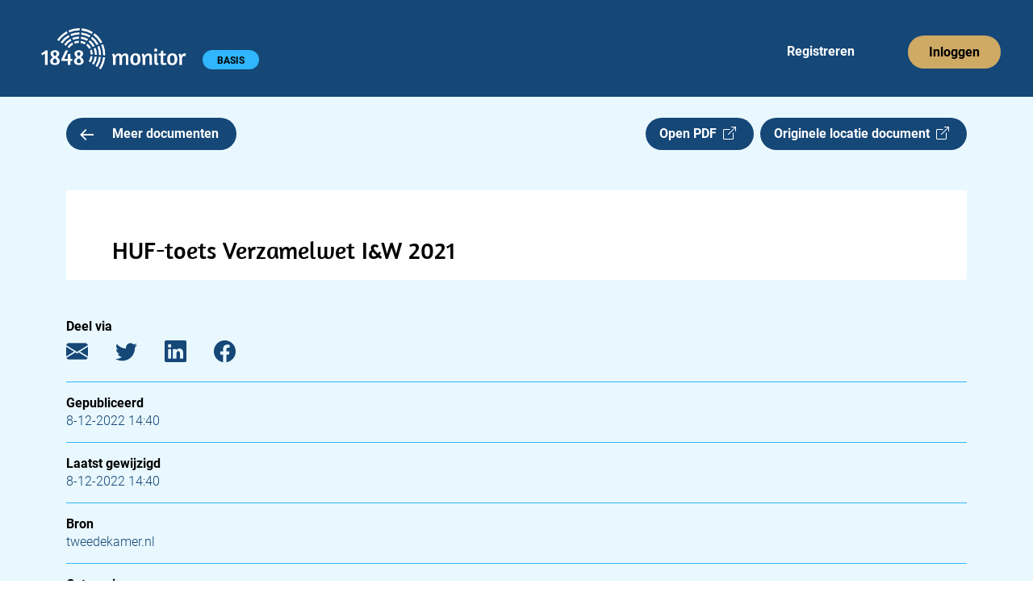

--- FILE ---
content_type: text/html; charset=utf-8
request_url: https://app.1848.nl/document/overig_kamerstuk/69155
body_size: 3457
content:
<!DOCTYPE html>
<html lang="nl">
    <head>
        <meta charset="utf-8">
        <meta name="viewport" content="width=device-width">
        
		<link href="../../_app/immutable/assets/_layout-5173227c.css" rel="stylesheet">
		<link href="../../_app/immutable/assets/_page-7edf7dcf.css" rel="stylesheet">
		<link href="../../_app/immutable/assets/Header-app-c386c48b.css" rel="stylesheet">
		<link href="../../_app/immutable/assets/Collapse-48fa63fb.css" rel="stylesheet">
		<link href="../../_app/immutable/assets/Badge-8fe11777.css" rel="stylesheet">
		<link href="../../_app/immutable/assets/Meeting-df6c7bbe.css" rel="stylesheet"><title>HUF-toets Verzamelwet I&amp;W 2021 | 1848.nl</title><!-- HEAD_svelte-jskpk9_START --><link rel="manifest" href="/site.webmanifest"><link rel="apple-touch-icon" sizes="180x180" href="https://app.1848.nl/apple-touch-icon.png"><link rel="icon" type="image/png" sizes="32x32" href="https://app.1848.nl/favicon-32x32.png"><link rel="icon" type="image/png" sizes="16x16" href="https://app.1848.nl/favicon-16x16.png"><link rel="mask-icon" href="https://app.1848.nl/safari-pinned-tab.svg" color="#e9f8ff"><meta name="msapplication-TileColor" content="#e9f8ff"><meta name="theme-color" content="#e9f8ff"><meta property="og:title" content="HUF-toets Verzamelwet I&amp;W 2021 | 1848.nl"><meta property="og:url" content="https://app.1848.nl/document/overig_kamerstuk/69155"><meta property="og:type" content="article"><meta property="og:image" content="https://app.1848.nl/1848-open-graph.jpg"><meta property="og:image:width" content="1500"><meta property="og:image:height" content="500"><meta property="twitter:image" content="https://app.1848.nl/1848-blue.png"><meta name="twitter:card" content="summary"><meta name="twitter:site" content="@1848nl_sv"><meta name="twitter:creator" content="@1848nl_sv"><meta property="article:published_time" content="2022-12-08T14:40:17.936155+01:00">
        <meta property="article:modified_time" content="2022-12-08T13:40:17.973606Z">
        <meta name="description" content="Pagina 1 van 2 ILT Informatie, netwerken en programmering Netwerken Leefomgeving en wonen Contactpersoon Senior Adviseur Uw kenmerk IENW/BSK -2021/321523 Ons kenmerk ILT -2022/2348 > Retouradres Bestuurskern Directoraat -Generaal Milieu en Internationaal Postbus 20901 2500 EX Den Haag Datum 14 januari 2022 Betreft HUF -toets Verzamelwet IenW 2021 Geachte heer Op 3 december ontving ik uw verzoek (Brief IENW/BSK -2021/321523) om een handhaafbaarheids -, uitvoerbaarheids - en fraudebestendigheidstoets (HUF -toets) uit te voeren op de concept -Verzamelwet IenW 2021. Met deze brief beantwoord ik uw...">
        <meta property="og:description" content="Pagina 1 van 2 ILT Informatie, netwerken en programmering Netwerken Leefomgeving en wonen Contactpersoon Senior Adviseur Uw kenmerk IENW/BSK -2021/321523 Ons kenmerk ILT -2022/2348 > Retouradres Bestuurskern Directoraat -Generaal Milieu en Internationaal Postbus 20901 2500 EX Den Haag Datum 14 januari 2022 Betreft HUF -toets Verzamelwet IenW 2021 Geachte heer Op 3 december ontving ik uw verzoek (Brief IENW/BSK -2021/321523) om een handhaafbaarheids -, uitvoerbaarheids - en fraudebestendigheidstoets (HUF -toets) uit te voeren op de concept -Verzamelwet IenW 2021. Met deze brief beantwoord ik uw..."><link rel="preconnect" href="https://www.google-analytics.com/"><script async src="https://www.googletagmanager.com/gtag/js?id=UA-68105790-2"></script><!-- HTML_TAG_START --><script>
      window.dataLayer = window.dataLayer || [];
      function gtag(){dataLayer.push(arguments);}
      gtag('js', new Date());
      gtag('config', 'UA-68105790-2', {
          cookie_flags: 'max-age=7200;secure;samesite=none',
          anonymize_ip: true
      });
    </script><!-- HTML_TAG_END --><!-- HEAD_svelte-jskpk9_END -->
    </head>
    <body data-sveltekit-preload-data="hover">
        <div>






<header><nav aria-labelledby="hoofdmenu" class="navbar navbar-expand-xl svelte-1ot8lz5"><div class="container-fluid"><p id="hoofdmenu" class="visually-hidden">Hoofdmenu</p>
            <div class="gx-0 container-fluid"><div class="gy-0 row"><div class="col gx-0"><div class="navbar-app svelte-1ot8lz5"><div class="d-inline-block"><a class="navbar-brand" href="https://app.1848.nl/app" data-sveltekit-preload-data="off"><img id="nav-logo" src="/_app/immutable/assets/logo-app-wit-34384b41.svg" alt="1848 monitor logo" width="180.333" height="51" class="svelte-1ot8lz5"></a>
                                <span class="visually-hidden text-white">1848 monitor</span>

                                <div id="badge-div" class="d-inline-block svelte-1ot8lz5"><span class="rounded-pill badge bg-light-blue4 undefined svelte-f6jlst">BASIS</span></div></div>

                            <div class="d-inline d-sm-none"><button id="navbar-toggler" class="float-end btn svelte-1ot8lz5" title="menu"><span class="navbar-toggler-icon svelte-1ot8lz5"></span></button>

                                    

</div>

                            <div id="reg-login" class="d-none d-sm-inline-block float-end svelte-1ot8lz5"><ul class="navbar-nav mb-2 mb-sm-0 flex-sm-row svelte-1ot8lz5"><li class="nav-item svelte-1ot8lz5" style="margin-right: 58px;"><a class="nav-link justify-content-center text-white ms-4 svelte-1ot8lz5" href="https://app.1848.nl/registreer">Registreren</a></li>
                                        <li class="nav-item svelte-1ot8lz5"><a class="nav-link justify-content-center btn btn-nav bg-gold svelte-1ot8lz5" style="box-shadow: none; outline: revert;" href="https://app.1848.nl/login">Inloggen</a></li></ul></div></div></div></div></div></div></nav>
</header>

<main class="svelte-ykjar4"><div class="container"><div class="row overflow-hidden"><section class="col-xxl-8"><div class="row gx-0"><div class="col-7 col-sm-6 col-md-5 col-lg-4">
                        <a class="btn-medium bg-dark-blue text-white svelte-ykjar4" href="https://app.1848.nl/app" data-sveltekit-preload-data="tap"><img src="/_app/immutable/assets/arrow-left-e845acf1.svg" alt="" class="meer-icon svelte-ykjar4" width="16.77" height="14"> Meer documenten
                        </a></div>

                    <div class="col-5 col-sm-6 col-md-7 col-lg-8 d-flex justify-content-end"><a class="btn-medium bg-dark-blue text-white svelte-ykjar4" href="/static/pdf/a6/83/a68307a099ffd0be6b22003299b59cd1e16596d6.pdf" target="_blank" rel="noopener noreferrer">Open PDF  <i class="bi bi-box-arrow-up-right"></i></a>

                        <a class="d-none d-md-inline btn-medium bg-dark-blue text-white float-end ms-2 svelte-da5qqt" href="https://www.tweedekamer.nl/kamerstukken/detail?id=2022D52850&amp;did=2022D52850" target="_blank" rel="noopener noreferrer">Originele locatie document  <i class="bi bi-box-arrow-up-right"></i>
</a></div></div>

                <div class="row d-md-none"><div><a class=" btn-medium bg-dark-blue text-white float-end mt-2 svelte-da5qqt" href="https://www.tweedekamer.nl/kamerstukken/detail?id=2022D52850&amp;did=2022D52850" target="_blank" rel="noopener noreferrer">Originele locatie document  <i class="bi bi-box-arrow-up-right"></i>
</a></div></div>

                

                

                <div class="bg-white"><h1 class="svelte-ykjar4">HUF-toets Verzamelwet I&amp;W 2021</h1>
                        <div id="pdf-viewer"></div></div>

                <div class="metadata d-xxl-none mt-5 svelte-g7d1dm"><h2 class="svelte-g7d1dm">Deel via</h2>
    <a href="mailto:?subject=HUF-toets%20Verzamelwet%20I%26W%202021 (via 1848.nl)&body=Pagina%201%20van%202%20ILT%20Informatie%2C%20netwerken%20en%20programmering%20Netwerken%20Leefomgeving%20en%20wonen%20Contactpersoon%20Senior%20Adviseur%20Uw%20kenmerk%20IENW%2FBSK%20-2021%2F321523%20Ons%20kenmerk%20ILT%20-2022%2F2348%20%3E%20Retouradres%20Bestuurskern%20Directoraat%20-Generaal%20Milieu%20en%20Internationaal%20Postbus%2020901%202500%20EX%20Den%20Haag%20Datum%2014%20januari%202022%20Betreft%20HUF%20-toets%20Verzamelwet%20IenW%202021%20Geachte%20heer%20Op%203%20december%20ontving%20ik%20uw%20verzoek%20(Brief%20IENW%2FBSK%20-2021%2F321523)%20om%20een%20handhaafbaarheids%20-%2C%20uitvoerbaarheids%20-%20en%20fraudebestendigheidstoets%20(HUF%20-toets)%20uit%20te%20voeren%20op%20de%20concept%20-Verzamelwet%20IenW%202021.%20Met%20deze%20brief%20beantwoord%20ik%20uw...%0D%0A%0D%0Ahttps://app.1848.nl/document/overig_kamerstuk/69155" target="_blank" rel="noopener noreferrer" aria-label="E-mail"><i class="bi bi-envelope-fill svelte-g7d1dm"></i></a>
    <a href="https://twitter.com/intent/tweet?url=https://app.1848.nl/document/overig_kamerstuk/69155&text=HUF-toets Verzamelwet I&amp;W 2021&via=1848nl" target="_blank" rel="noopener noreferrer" aria-label="Twitter"><i class="bi bi-twitter svelte-g7d1dm"></i></a>
    <a href="https://www.linkedin.com/sharing/share-offsite/?url=https://app.1848.nl/document/overig_kamerstuk/69155" target="_blank" rel="noopener noreferrer" aria-label="LinkedIn"><i class="bi bi-linkedin svelte-g7d1dm"></i></a>
    <a href="https://www.facebook.com/sharer/sharer.php?u=https://app.1848.nl/document/overig_kamerstuk/69155&t=HUF-toets Verzamelwet I&amp;W 2021" target="_blank" rel="noopener noreferrer" aria-label="Facebook"><i class="bi bi-facebook svelte-g7d1dm"></i></a>

    <hr class="svelte-g7d1dm">

    <h2 class="svelte-g7d1dm">Gepubliceerd</h2>
        <p class="svelte-g7d1dm">8-12-2022 14:40</p>

        <hr class="svelte-g7d1dm">

    <h2 class="svelte-g7d1dm">Laatst gewijzigd</h2>
    <p class="svelte-g7d1dm">8-12-2022 14:40</p>

    <hr class="svelte-g7d1dm">

    <h2 class="svelte-g7d1dm">Bron</h2>
    <p class="svelte-g7d1dm">tweedekamer.nl</p>

    <hr class="svelte-g7d1dm">

        <h2 class="svelte-g7d1dm">Categorie</h2>
        <p class="svelte-g7d1dm">Parlementaire documenten|Documenten Tweede Kamer|Overig</p>
</div></section>
            <aside class="d-none d-xxl-block offset-xxl-1 col-xxl-3"><div class="metadata   svelte-g7d1dm"><h2 class="svelte-g7d1dm">Deel via</h2>
    <a href="mailto:?subject=HUF-toets%20Verzamelwet%20I%26W%202021 (via 1848.nl)&body=Pagina%201%20van%202%20ILT%20Informatie%2C%20netwerken%20en%20programmering%20Netwerken%20Leefomgeving%20en%20wonen%20Contactpersoon%20Senior%20Adviseur%20Uw%20kenmerk%20IENW%2FBSK%20-2021%2F321523%20Ons%20kenmerk%20ILT%20-2022%2F2348%20%3E%20Retouradres%20Bestuurskern%20Directoraat%20-Generaal%20Milieu%20en%20Internationaal%20Postbus%2020901%202500%20EX%20Den%20Haag%20Datum%2014%20januari%202022%20Betreft%20HUF%20-toets%20Verzamelwet%20IenW%202021%20Geachte%20heer%20Op%203%20december%20ontving%20ik%20uw%20verzoek%20(Brief%20IENW%2FBSK%20-2021%2F321523)%20om%20een%20handhaafbaarheids%20-%2C%20uitvoerbaarheids%20-%20en%20fraudebestendigheidstoets%20(HUF%20-toets)%20uit%20te%20voeren%20op%20de%20concept%20-Verzamelwet%20IenW%202021.%20Met%20deze%20brief%20beantwoord%20ik%20uw...%0D%0A%0D%0Ahttps://app.1848.nl/document/overig_kamerstuk/69155" target="_blank" rel="noopener noreferrer" aria-label="E-mail"><i class="bi bi-envelope-fill svelte-g7d1dm"></i></a>
    <a href="https://twitter.com/intent/tweet?url=https://app.1848.nl/document/overig_kamerstuk/69155&text=HUF-toets Verzamelwet I&amp;W 2021&via=1848nl" target="_blank" rel="noopener noreferrer" aria-label="Twitter"><i class="bi bi-twitter svelte-g7d1dm"></i></a>
    <a href="https://www.linkedin.com/sharing/share-offsite/?url=https://app.1848.nl/document/overig_kamerstuk/69155" target="_blank" rel="noopener noreferrer" aria-label="LinkedIn"><i class="bi bi-linkedin svelte-g7d1dm"></i></a>
    <a href="https://www.facebook.com/sharer/sharer.php?u=https://app.1848.nl/document/overig_kamerstuk/69155&t=HUF-toets Verzamelwet I&amp;W 2021" target="_blank" rel="noopener noreferrer" aria-label="Facebook"><i class="bi bi-facebook svelte-g7d1dm"></i></a>

    <hr class="svelte-g7d1dm">

    <h2 class="svelte-g7d1dm">Gepubliceerd</h2>
        <p class="svelte-g7d1dm">8-12-2022 14:40</p>

        <hr class="svelte-g7d1dm">

    <h2 class="svelte-g7d1dm">Laatst gewijzigd</h2>
    <p class="svelte-g7d1dm">8-12-2022 14:40</p>

    <hr class="svelte-g7d1dm">

    <h2 class="svelte-g7d1dm">Bron</h2>
    <p class="svelte-g7d1dm">tweedekamer.nl</p>

    <hr class="svelte-g7d1dm">

        <h2 class="svelte-g7d1dm">Categorie</h2>
        <p class="svelte-g7d1dm">Parlementaire documenten|Documenten Tweede Kamer|Overig</p>
</div></aside></div></div>
</main>

<footer class="container-fluid bg-dark-blue svelte-9w11qe"><div class="row"><div class="col-12"><h2 class="text-white svelte-9w11qe">Contact</h2></div>

        <div class="col-12"><div class="row"><div class="col-md-6"><div class="row"><div class="col-6 text-white">1848 B.V.
                            <br>
                            Daltonlaan 200
                            <br>
                            3584 BJ Utrecht
                        </div>
                        <div class="col-6 text-white"><a class="text-white svelte-9w11qe" href="mailto:info@1848.nl">info@1848.nl</a>
                            <br>
                            <br>
                            <a href="tel:+31619056876" style="color: white !important" class="svelte-9w11qe">06 1905 6876</a></div></div></div>
                <div id="right-info" class="col-md-6 text-white svelte-9w11qe">KvK: 61606936
                    <br>BTW: NL854411057B01
                    <br>Bank: NL78 KNAB 0283 7242 77
                </div></div></div>

        <hr class="svelte-9w11qe">

        <div id="copyright" class="d-flex justify-content-between svelte-9w11qe"><span class="text-white">Copyright 2026</span>
            <a class="text-white svelte-9w11qe" href="/privacy-policy">Privacy policy</a>
            <a class="text-white svelte-9w11qe" href="/over-ons">Over ons</a></div></div>
</footer>


		<script type="module" data-sveltekit-hydrate="1t859i5">
			import { start } from "../../_app/immutable/start-d844ddf8.js";

			start({
				env: {},
				paths: {"assets":"","base":""},
				target: document.querySelector('[data-sveltekit-hydrate="1t859i5"]').parentNode,
				version: "1768226257411",
				hydrate: {
					node_ids: [0, 6],
					data: [{type:"data",data:{flash:void 0,csrftoken:void 0,authenticated_account:void 0,sessionid:void 0},uses:{url:1}},{type:"data",data:{csrftoken:void 0,authenticated_account:void 0,sessionid:void 0},uses:{url:1}}],
					form: null,
					error: null
				}
			});
		</script>
	<script type="application/json" data-sveltekit-fetched data-url="/api/v1/get-item/" data-hash="m8q7ma">{"status":200,"statusText":"OK","headers":{},"body":"{\"created\":\"2022-12-08T13:40:17.946722Z\",\"title\":\"HUF-toets Verzamelwet I&W 2021\",\"type\":\"overig_kamerstuk\",\"url\":\"https://www.tweedekamer.nl/kamerstukken/detail?id=2022D52850&did=2022D52850\",\"publication_date\":\"2022-12-08T14:40:17.936155+01:00\",\"modified\":\"2022-12-08T13:40:17.973606Z\",\"source_id\":\"tweedekamer.nl\",\"categories\":[\"Parlementaire documenten|Documenten Tweede Kamer|Overig\"],\"source_name\":\"tweedekamer.nl\",\"document_type\":\"Bijlage\",\"content\":\"Pagina 1 van 2 ILT Informatie, netwerken en programmering Netwerken Leefomgeving en wonen Contactpersoon Senior Adviseur Uw kenmerk IENW/BSK -2021/321523 Ons kenmerk ILT -2022/2348 > Retouradres Bestuurskern Directoraat -Generaal Milieu en Internationaal Postbus 20901 2500 EX Den Haag Datum 14 januari 2022 Betreft HUF -toets Verzamelwet IenW 2021 Geachte heer Op 3 december ontving ik uw verzoek (Brief IENW/BSK -2021/321523) om een handhaafbaarheids -, uitvoerbaarheids - en fraudebestendigheidstoets (HUF -toets) uit te voeren op de concept -Verzamelwet IenW 2021. Met deze brief beantwoord ik uw&hellip;\",\"pdf_url\":\"/static/pdf/a6/83/a68307a099ffd0be6b22003299b59cd1e16596d6.pdf\"}"}</script></div>
        <script src="https://cdn.jsdelivr.net/npm/bootstrap@5.2.3/dist/js/bootstrap.bundle.min.js" integrity="sha384-kenU1KFdBIe4zVF0s0G1M5b4hcpxyD9F7jL+jjXkk+Q2h455rYXK/7HAuoJl+0I4" crossorigin="anonymous"></script>
    </body>
</html>


--- FILE ---
content_type: application/javascript; charset=utf-8
request_url: https://app.1848.nl/_app/immutable/chunks/_page-7b479d76.js
body_size: 313
content:
import"./index-22542f70.js";import{w as i}from"./load-b274e057.js";import{p as c,E as p}from"./utils-fb09ee4f.js";import"./svelte_1848_settings-462a9548.js";async function d({params:o,fetch:n,data:r}){var e;let t=await c({endpoint:"/get-item/",body:{doc_type:o.doc_type,doc_id:o.doc_id}},n,r);if((e=t.msg)!=null&&e.startsWith("Could not find item"))throw p(404,"document niet gevonden.");return{doc:t,doc_type:o.doc_type}}const a=d?i(d):void 0,y=Object.freeze(Object.defineProperty({__proto__:null,load:a},Symbol.toStringTag,{value:"Module"}));export{y as _,a as l};
//# sourceMappingURL=_page-7b479d76.js.map


--- FILE ---
content_type: application/javascript; charset=utf-8
request_url: https://app.1848.nl/_app/immutable/components/pages/_error.svelte-ee33e8e6.js
body_size: 1088
content:
import{S as se,i as re,s as ne,v as W,o as S,e as p,t as l,w as X,p as q,c as f,b as c,r as i,d as s,g as I,x as Y,m as O,k as t,u as Z,y as ee,z as te,A as ae,l as oe}from"../../chunks/index-22542f70.js";import{p as le}from"../../chunks/stores-2b51dcaf.js";import{a as ie}from"../../chunks/svelte_1848_settings-462a9548.js";import{H as me}from"../../chunks/Head-7253ede2.js";import{H as pe}from"../../chunks/Header-app-dd87dba9.js";function fe(d){let r,v,n,h,_,$,g,o,b,x,z,m,C,E,M,N,H,j,B,J,u,K,D=d[0].status+"",G,L,V=d[0].error.message+"",P,w;return r=new me({props:{title:d[0].status+" | 1848.nl"}}),n=new pe({}),{c(){W(r.$$.fragment),v=S(),W(n.$$.fragment),h=S(),_=p("main"),$=p("div"),g=p("div"),o=p("div"),b=p("h1"),x=l("Er is een fout opgetreden"),z=S(),m=p("p"),C=l("Ga terug naar de "),E=p("a"),M=l("homepage"),N=l(", of neem contact op met "),H=p("a"),j=l("info@1848.nl"),B=l("."),J=S(),u=p("p"),K=l("Foutmelding: "),G=l(D),L=l(", "),P=l(V),this.h()},l(e){X(r.$$.fragment,e),v=q(e),X(n.$$.fragment,e),h=q(e),_=f(e,"MAIN",{class:!0});var a=c(_);$=f(a,"DIV",{class:!0});var k=c($);g=f(k,"DIV",{class:!0});var Q=c(g);o=f(Q,"DIV",{class:!0});var y=c(o);b=f(y,"H1",{});var R=c(b);x=i(R,"Er is een fout opgetreden"),R.forEach(s),z=q(y),m=f(y,"P",{});var A=c(m);C=i(A,"Ga terug naar de "),E=f(A,"A",{href:!0});var T=c(E);M=i(T,"homepage"),T.forEach(s),N=i(A,", of neem contact op met "),H=f(A,"A",{href:!0});var U=c(H);j=i(U,"info@1848.nl"),U.forEach(s),B=i(A,"."),A.forEach(s),J=q(y),u=f(y,"P",{});var F=c(u);K=i(F,"Foutmelding: "),G=i(F,D),L=i(F,", "),P=i(F,V),F.forEach(s),y.forEach(s),Q.forEach(s),k.forEach(s),a.forEach(s),this.h()},h(){I(E,"href",ie+"app"),I(H,"href","mailto:info@1848.nl"),I(o,"class","col-12"),I(g,"class","row"),I($,"class","container"),I(_,"class","svelte-1kr7p1u")},m(e,a){Y(r,e,a),O(e,v,a),Y(n,e,a),O(e,h,a),O(e,_,a),t(_,$),t($,g),t(g,o),t(o,b),t(b,x),t(o,z),t(o,m),t(m,C),t(m,E),t(E,M),t(m,N),t(m,H),t(H,j),t(m,B),t(o,J),t(o,u),t(u,K),t(u,G),t(u,L),t(u,P),w=!0},p(e,[a]){const k={};a&1&&(k.title=e[0].status+" | 1848.nl"),r.$set(k),(!w||a&1)&&D!==(D=e[0].status+"")&&Z(G,D),(!w||a&1)&&V!==(V=e[0].error.message+"")&&Z(P,V)},i(e){w||(ee(r.$$.fragment,e),ee(n.$$.fragment,e),w=!0)},o(e){te(r.$$.fragment,e),te(n.$$.fragment,e),w=!1},d(e){ae(r,e),e&&s(v),ae(n,e),e&&s(h),e&&s(_)}}}function ce(d,r,v){let n;return oe(d,le,h=>v(0,n=h)),[n]}class $e extends se{constructor(r){super(),re(this,r,ce,fe,ne,{})}}export{$e as default};
//# sourceMappingURL=_error.svelte-ee33e8e6.js.map


--- FILE ---
content_type: application/javascript; charset=utf-8
request_url: https://app.1848.nl/_app/immutable/chunks/6-65c671e2.js
body_size: 96
content:
import{_ as a}from"./_page-7b479d76.js";import{default as p}from"../components/pages/document/_doc_type_/_doc_id_/_page.svelte-b868d8e0.js";import"./svelte_1848_settings-462a9548.js";const r=!0;export{p as component,r as has_server_load,a as universal};
//# sourceMappingURL=6-65c671e2.js.map


--- FILE ---
content_type: application/javascript; charset=utf-8
request_url: https://app.1848.nl/_app/immutable/chunks/Header-app-dd87dba9.js
body_size: 14790
content:
import{S as Xe,i as Ye,s as Ge,a as rt,m as z,K as Me,z as L,F as We,y as B,d as v,a1 as ge,af as dr,ag as vt,T as pr,P as U,Q as it,Z as ze,U as be,e as O,c as E,b as D,$ as ne,V as _e,W as ye,X as we,a0 as ke,v as G,w as K,x as Q,ah as vr,A as Z,a5 as Ie,ai as Ke,a2 as hr,l as nt,E as se,N as st,t as q,r as X,g as m,k as P,u as Le,o as $,p as ee,I as mr,j as ht,M as gr,D as Ve,n as De}from"./index-22542f70.js";import{C as br,R as Ut,a as qt,b as _r}from"./Collapse-c75d7993.js";import{j as Lt,F as yr,p as wr,I as Bt}from"./utils-fb09ee4f.js";import{c as at}from"./transitions-2875b123.js";import{w as kr}from"./singletons-b4661b71.js";import{g as Nt}from"./navigation-18262128.js";import{p as Or}from"./stores-2b51dcaf.js";import{B as Xt}from"./Badge-fd13b5a1.js";import{a as je}from"./svelte_1848_settings-462a9548.js";var te="top",le="bottom",fe="right",re="left",mt="auto",Qe=[te,le,fe,re],Be="start",Ue="end",Er="clippingParents",Yt="viewport",Te="popper",Ar="reference",St=Qe.reduce(function(r,e){return r.concat([e+"-"+Be,e+"-"+Ue])},[]),Gt=[].concat(Qe,[mt]).reduce(function(r,e){return r.concat([e,e+"-"+Be,e+"-"+Ue])},[]),Pr="beforeRead",Dr="read",Cr="afterRead",jr="beforeMain",Rr="main",zr="afterMain",Lr="beforeWrite",Br="write",Nr="afterWrite",Sr=[Pr,Dr,Cr,jr,Rr,zr,Lr,Br,Nr];function pe(r){return r?(r.nodeName||"").toLowerCase():null}function ae(r){if(r==null)return window;if(r.toString()!=="[object Window]"){var e=r.ownerDocument;return e&&e.defaultView||window}return r}function Re(r){var e=ae(r).Element;return r instanceof e||r instanceof Element}function ie(r){var e=ae(r).HTMLElement;return r instanceof e||r instanceof HTMLElement}function gt(r){if(typeof ShadowRoot>"u")return!1;var e=ae(r).ShadowRoot;return r instanceof e||r instanceof ShadowRoot}function xr(r){var e=r.state;Object.keys(e.elements).forEach(function(t){var n=e.styles[t]||{},a=e.attributes[t]||{},i=e.elements[t];!ie(i)||!pe(i)||(Object.assign(i.style,n),Object.keys(a).forEach(function(f){var s=a[f];s===!1?i.removeAttribute(f):i.setAttribute(f,s===!0?"":s)}))})}function Tr(r){var e=r.state,t={popper:{position:e.options.strategy,left:"0",top:"0",margin:"0"},arrow:{position:"absolute"},reference:{}};return Object.assign(e.elements.popper.style,t.popper),e.styles=t,e.elements.arrow&&Object.assign(e.elements.arrow.style,t.arrow),function(){Object.keys(e.elements).forEach(function(n){var a=e.elements[n],i=e.attributes[n]||{},f=Object.keys(e.styles.hasOwnProperty(n)?e.styles[n]:t[n]),s=f.reduce(function(o,c){return o[c]="",o},{});!ie(a)||!pe(a)||(Object.assign(a.style,s),Object.keys(i).forEach(function(o){a.removeAttribute(o)}))})}}const Ir={name:"applyStyles",enabled:!0,phase:"write",fn:xr,effect:Tr,requires:["computeStyles"]};function de(r){return r.split("-")[0]}var Ce=Math.max,ot=Math.min,Ne=Math.round;function dt(){var r=navigator.userAgentData;return r!=null&&r.brands&&Array.isArray(r.brands)?r.brands.map(function(e){return e.brand+"/"+e.version}).join(" "):navigator.userAgent}function Kt(){return!/^((?!chrome|android).)*safari/i.test(dt())}function Se(r,e,t){e===void 0&&(e=!1),t===void 0&&(t=!1);var n=r.getBoundingClientRect(),a=1,i=1;e&&ie(r)&&(a=r.offsetWidth>0&&Ne(n.width)/r.offsetWidth||1,i=r.offsetHeight>0&&Ne(n.height)/r.offsetHeight||1);var f=Re(r)?ae(r):window,s=f.visualViewport,o=!Kt()&&t,c=(n.left+(o&&s?s.offsetLeft:0))/a,u=(n.top+(o&&s?s.offsetTop:0))/i,l=n.width/a,d=n.height/i;return{width:l,height:d,top:u,right:c+l,bottom:u+d,left:c,x:c,y:u}}function bt(r){var e=Se(r),t=r.offsetWidth,n=r.offsetHeight;return Math.abs(e.width-t)<=1&&(t=e.width),Math.abs(e.height-n)<=1&&(n=e.height),{x:r.offsetLeft,y:r.offsetTop,width:t,height:n}}function Qt(r,e){var t=e.getRootNode&&e.getRootNode();if(r.contains(e))return!0;if(t&&gt(t)){var n=e;do{if(n&&r.isSameNode(n))return!0;n=n.parentNode||n.host}while(n)}return!1}function he(r){return ae(r).getComputedStyle(r)}function Mr(r){return["table","td","th"].indexOf(pe(r))>=0}function Oe(r){return((Re(r)?r.ownerDocument:r.document)||window.document).documentElement}function lt(r){return pe(r)==="html"?r:r.assignedSlot||r.parentNode||(gt(r)?r.host:null)||Oe(r)}function xt(r){return!ie(r)||he(r).position==="fixed"?null:r.offsetParent}function Wr(r){var e=/firefox/i.test(dt()),t=/Trident/i.test(dt());if(t&&ie(r)){var n=he(r);if(n.position==="fixed")return null}var a=lt(r);for(gt(a)&&(a=a.host);ie(a)&&["html","body"].indexOf(pe(a))<0;){var i=he(a);if(i.transform!=="none"||i.perspective!=="none"||i.contain==="paint"||["transform","perspective"].indexOf(i.willChange)!==-1||e&&i.willChange==="filter"||e&&i.filter&&i.filter!=="none")return a;a=a.parentNode}return null}function Ze(r){for(var e=ae(r),t=xt(r);t&&Mr(t)&&he(t).position==="static";)t=xt(t);return t&&(pe(t)==="html"||pe(t)==="body"&&he(t).position==="static")?e:t||Wr(r)||e}function _t(r){return["top","bottom"].indexOf(r)>=0?"x":"y"}function He(r,e,t){return Ce(r,ot(e,t))}function Vr(r,e,t){var n=He(r,e,t);return n>t?t:n}function Zt(){return{top:0,right:0,bottom:0,left:0}}function Jt(r){return Object.assign({},Zt(),r)}function $t(r,e){return e.reduce(function(t,n){return t[n]=r,t},{})}var Hr=function(e,t){return e=typeof e=="function"?e(Object.assign({},t.rects,{placement:t.placement})):e,Jt(typeof e!="number"?e:$t(e,Qe))};function Fr(r){var e,t=r.state,n=r.name,a=r.options,i=t.elements.arrow,f=t.modifiersData.popperOffsets,s=de(t.placement),o=_t(s),c=[re,fe].indexOf(s)>=0,u=c?"height":"width";if(!(!i||!f)){var l=Hr(a.padding,t),d=bt(i),g=o==="y"?te:re,k=o==="y"?le:fe,h=t.rects.reference[u]+t.rects.reference[o]-f[o]-t.rects.popper[u],b=f[o]-t.rects.reference[o],C=Ze(i),w=C?o==="y"?C.clientHeight||0:C.clientWidth||0:0,j=h/2-b/2,_=l[g],y=w-d[u]-l[k],A=w/2-d[u]/2+j,R=He(_,A,y),I=o;t.modifiersData[n]=(e={},e[I]=R,e.centerOffset=R-A,e)}}function Ur(r){var e=r.state,t=r.options,n=t.element,a=n===void 0?"[data-popper-arrow]":n;a!=null&&(typeof a=="string"&&(a=e.elements.popper.querySelector(a),!a)||Qt(e.elements.popper,a)&&(e.elements.arrow=a))}const qr={name:"arrow",enabled:!0,phase:"main",fn:Fr,effect:Ur,requires:["popperOffsets"],requiresIfExists:["preventOverflow"]};function xe(r){return r.split("-")[1]}var Xr={top:"auto",right:"auto",bottom:"auto",left:"auto"};function Yr(r,e){var t=r.x,n=r.y,a=e.devicePixelRatio||1;return{x:Ne(t*a)/a||0,y:Ne(n*a)/a||0}}function Tt(r){var e,t=r.popper,n=r.popperRect,a=r.placement,i=r.variation,f=r.offsets,s=r.position,o=r.gpuAcceleration,c=r.adaptive,u=r.roundOffsets,l=r.isFixed,d=f.x,g=d===void 0?0:d,k=f.y,h=k===void 0?0:k,b=typeof u=="function"?u({x:g,y:h}):{x:g,y:h};g=b.x,h=b.y;var C=f.hasOwnProperty("x"),w=f.hasOwnProperty("y"),j=re,_=te,y=window;if(c){var A=Ze(t),R="clientHeight",I="clientWidth";if(A===ae(t)&&(A=Oe(t),he(A).position!=="static"&&s==="absolute"&&(R="scrollHeight",I="scrollWidth")),A=A,a===te||(a===re||a===fe)&&i===Ue){_=le;var W=l&&A===y&&y.visualViewport?y.visualViewport.height:A[R];h-=W-n.height,h*=o?1:-1}if(a===re||(a===te||a===le)&&i===Ue){j=fe;var S=l&&A===y&&y.visualViewport?y.visualViewport.width:A[I];g-=S-n.width,g*=o?1:-1}}var H=Object.assign({position:s},c&&Xr),T=u===!0?Yr({x:g,y:h},ae(t)):{x:g,y:h};if(g=T.x,h=T.y,o){var N;return Object.assign({},H,(N={},N[_]=w?"0":"",N[j]=C?"0":"",N.transform=(y.devicePixelRatio||1)<=1?"translate("+g+"px, "+h+"px)":"translate3d("+g+"px, "+h+"px, 0)",N))}return Object.assign({},H,(e={},e[_]=w?h+"px":"",e[j]=C?g+"px":"",e.transform="",e))}function Gr(r){var e=r.state,t=r.options,n=t.gpuAcceleration,a=n===void 0?!0:n,i=t.adaptive,f=i===void 0?!0:i,s=t.roundOffsets,o=s===void 0?!0:s,c={placement:de(e.placement),variation:xe(e.placement),popper:e.elements.popper,popperRect:e.rects.popper,gpuAcceleration:a,isFixed:e.options.strategy==="fixed"};e.modifiersData.popperOffsets!=null&&(e.styles.popper=Object.assign({},e.styles.popper,Tt(Object.assign({},c,{offsets:e.modifiersData.popperOffsets,position:e.options.strategy,adaptive:f,roundOffsets:o})))),e.modifiersData.arrow!=null&&(e.styles.arrow=Object.assign({},e.styles.arrow,Tt(Object.assign({},c,{offsets:e.modifiersData.arrow,position:"absolute",adaptive:!1,roundOffsets:o})))),e.attributes.popper=Object.assign({},e.attributes.popper,{"data-popper-placement":e.placement})}const Kr={name:"computeStyles",enabled:!0,phase:"beforeWrite",fn:Gr,data:{}};var et={passive:!0};function Qr(r){var e=r.state,t=r.instance,n=r.options,a=n.scroll,i=a===void 0?!0:a,f=n.resize,s=f===void 0?!0:f,o=ae(e.elements.popper),c=[].concat(e.scrollParents.reference,e.scrollParents.popper);return i&&c.forEach(function(u){u.addEventListener("scroll",t.update,et)}),s&&o.addEventListener("resize",t.update,et),function(){i&&c.forEach(function(u){u.removeEventListener("scroll",t.update,et)}),s&&o.removeEventListener("resize",t.update,et)}}const Zr={name:"eventListeners",enabled:!0,phase:"write",fn:function(){},effect:Qr,data:{}};var Jr={left:"right",right:"left",bottom:"top",top:"bottom"};function tt(r){return r.replace(/left|right|bottom|top/g,function(e){return Jr[e]})}var $r={start:"end",end:"start"};function It(r){return r.replace(/start|end/g,function(e){return $r[e]})}function yt(r){var e=ae(r),t=e.pageXOffset,n=e.pageYOffset;return{scrollLeft:t,scrollTop:n}}function wt(r){return Se(Oe(r)).left+yt(r).scrollLeft}function en(r,e){var t=ae(r),n=Oe(r),a=t.visualViewport,i=n.clientWidth,f=n.clientHeight,s=0,o=0;if(a){i=a.width,f=a.height;var c=Kt();(c||!c&&e==="fixed")&&(s=a.offsetLeft,o=a.offsetTop)}return{width:i,height:f,x:s+wt(r),y:o}}function tn(r){var e,t=Oe(r),n=yt(r),a=(e=r.ownerDocument)==null?void 0:e.body,i=Ce(t.scrollWidth,t.clientWidth,a?a.scrollWidth:0,a?a.clientWidth:0),f=Ce(t.scrollHeight,t.clientHeight,a?a.scrollHeight:0,a?a.clientHeight:0),s=-n.scrollLeft+wt(r),o=-n.scrollTop;return he(a||t).direction==="rtl"&&(s+=Ce(t.clientWidth,a?a.clientWidth:0)-i),{width:i,height:f,x:s,y:o}}function kt(r){var e=he(r),t=e.overflow,n=e.overflowX,a=e.overflowY;return/auto|scroll|overlay|hidden/.test(t+a+n)}function er(r){return["html","body","#document"].indexOf(pe(r))>=0?r.ownerDocument.body:ie(r)&&kt(r)?r:er(lt(r))}function Fe(r,e){var t;e===void 0&&(e=[]);var n=er(r),a=n===((t=r.ownerDocument)==null?void 0:t.body),i=ae(n),f=a?[i].concat(i.visualViewport||[],kt(n)?n:[]):n,s=e.concat(f);return a?s:s.concat(Fe(lt(f)))}function pt(r){return Object.assign({},r,{left:r.x,top:r.y,right:r.x+r.width,bottom:r.y+r.height})}function rn(r,e){var t=Se(r,!1,e==="fixed");return t.top=t.top+r.clientTop,t.left=t.left+r.clientLeft,t.bottom=t.top+r.clientHeight,t.right=t.left+r.clientWidth,t.width=r.clientWidth,t.height=r.clientHeight,t.x=t.left,t.y=t.top,t}function Mt(r,e,t){return e===Yt?pt(en(r,t)):Re(e)?rn(e,t):pt(tn(Oe(r)))}function nn(r){var e=Fe(lt(r)),t=["absolute","fixed"].indexOf(he(r).position)>=0,n=t&&ie(r)?Ze(r):r;return Re(n)?e.filter(function(a){return Re(a)&&Qt(a,n)&&pe(a)!=="body"}):[]}function an(r,e,t,n){var a=e==="clippingParents"?nn(r):[].concat(e),i=[].concat(a,[t]),f=i[0],s=i.reduce(function(o,c){var u=Mt(r,c,n);return o.top=Ce(u.top,o.top),o.right=ot(u.right,o.right),o.bottom=ot(u.bottom,o.bottom),o.left=Ce(u.left,o.left),o},Mt(r,f,n));return s.width=s.right-s.left,s.height=s.bottom-s.top,s.x=s.left,s.y=s.top,s}function tr(r){var e=r.reference,t=r.element,n=r.placement,a=n?de(n):null,i=n?xe(n):null,f=e.x+e.width/2-t.width/2,s=e.y+e.height/2-t.height/2,o;switch(a){case te:o={x:f,y:e.y-t.height};break;case le:o={x:f,y:e.y+e.height};break;case fe:o={x:e.x+e.width,y:s};break;case re:o={x:e.x-t.width,y:s};break;default:o={x:e.x,y:e.y}}var c=a?_t(a):null;if(c!=null){var u=c==="y"?"height":"width";switch(i){case Be:o[c]=o[c]-(e[u]/2-t[u]/2);break;case Ue:o[c]=o[c]+(e[u]/2-t[u]/2);break}}return o}function qe(r,e){e===void 0&&(e={});var t=e,n=t.placement,a=n===void 0?r.placement:n,i=t.strategy,f=i===void 0?r.strategy:i,s=t.boundary,o=s===void 0?Er:s,c=t.rootBoundary,u=c===void 0?Yt:c,l=t.elementContext,d=l===void 0?Te:l,g=t.altBoundary,k=g===void 0?!1:g,h=t.padding,b=h===void 0?0:h,C=Jt(typeof b!="number"?b:$t(b,Qe)),w=d===Te?Ar:Te,j=r.rects.popper,_=r.elements[k?w:d],y=an(Re(_)?_:_.contextElement||Oe(r.elements.popper),o,u,f),A=Se(r.elements.reference),R=tr({reference:A,element:j,strategy:"absolute",placement:a}),I=pt(Object.assign({},j,R)),W=d===Te?I:A,S={top:y.top-W.top+C.top,bottom:W.bottom-y.bottom+C.bottom,left:y.left-W.left+C.left,right:W.right-y.right+C.right},H=r.modifiersData.offset;if(d===Te&&H){var T=H[a];Object.keys(S).forEach(function(N){var F=[fe,le].indexOf(N)>=0?1:-1,J=[te,le].indexOf(N)>=0?"y":"x";S[N]+=T[J]*F})}return S}function on(r,e){e===void 0&&(e={});var t=e,n=t.placement,a=t.boundary,i=t.rootBoundary,f=t.padding,s=t.flipVariations,o=t.allowedAutoPlacements,c=o===void 0?Gt:o,u=xe(n),l=u?s?St:St.filter(function(k){return xe(k)===u}):Qe,d=l.filter(function(k){return c.indexOf(k)>=0});d.length===0&&(d=l);var g=d.reduce(function(k,h){return k[h]=qe(r,{placement:h,boundary:a,rootBoundary:i,padding:f})[de(h)],k},{});return Object.keys(g).sort(function(k,h){return g[k]-g[h]})}function sn(r){if(de(r)===mt)return[];var e=tt(r);return[It(r),e,It(e)]}function ln(r){var e=r.state,t=r.options,n=r.name;if(!e.modifiersData[n]._skip){for(var a=t.mainAxis,i=a===void 0?!0:a,f=t.altAxis,s=f===void 0?!0:f,o=t.fallbackPlacements,c=t.padding,u=t.boundary,l=t.rootBoundary,d=t.altBoundary,g=t.flipVariations,k=g===void 0?!0:g,h=t.allowedAutoPlacements,b=e.options.placement,C=de(b),w=C===b,j=o||(w||!k?[tt(b)]:sn(b)),_=[b].concat(j).reduce(function(ve,ue){return ve.concat(de(ue)===mt?on(e,{placement:ue,boundary:u,rootBoundary:l,padding:c,flipVariations:k,allowedAutoPlacements:h}):ue)},[]),y=e.rects.reference,A=e.rects.popper,R=new Map,I=!0,W=_[0],S=0;S<_.length;S++){var H=_[S],T=de(H),N=xe(H)===Be,F=[te,le].indexOf(T)>=0,J=F?"width":"height",M=qe(e,{placement:H,boundary:u,rootBoundary:l,altBoundary:d,padding:c}),p=F?N?fe:re:N?le:te;y[J]>A[J]&&(p=tt(p));var x=tt(p),V=[];if(i&&V.push(M[T]<=0),s&&V.push(M[p]<=0,M[x]<=0),V.every(function(ve){return ve})){W=H,I=!1;break}R.set(H,V)}if(I)for(var Y=k?3:1,ce=function(ue){var me=_.find(function(Je){var Ae=R.get(Je);if(Ae)return Ae.slice(0,ue).every(function(ft){return ft})});if(me)return W=me,"break"},oe=Y;oe>0;oe--){var Ee=ce(oe);if(Ee==="break")break}e.placement!==W&&(e.modifiersData[n]._skip=!0,e.placement=W,e.reset=!0)}}const fn={name:"flip",enabled:!0,phase:"main",fn:ln,requiresIfExists:["offset"],data:{_skip:!1}};function Wt(r,e,t){return t===void 0&&(t={x:0,y:0}),{top:r.top-e.height-t.y,right:r.right-e.width+t.x,bottom:r.bottom-e.height+t.y,left:r.left-e.width-t.x}}function Vt(r){return[te,fe,le,re].some(function(e){return r[e]>=0})}function un(r){var e=r.state,t=r.name,n=e.rects.reference,a=e.rects.popper,i=e.modifiersData.preventOverflow,f=qe(e,{elementContext:"reference"}),s=qe(e,{altBoundary:!0}),o=Wt(f,n),c=Wt(s,a,i),u=Vt(o),l=Vt(c);e.modifiersData[t]={referenceClippingOffsets:o,popperEscapeOffsets:c,isReferenceHidden:u,hasPopperEscaped:l},e.attributes.popper=Object.assign({},e.attributes.popper,{"data-popper-reference-hidden":u,"data-popper-escaped":l})}const cn={name:"hide",enabled:!0,phase:"main",requiresIfExists:["preventOverflow"],fn:un};function dn(r,e,t){var n=de(r),a=[re,te].indexOf(n)>=0?-1:1,i=typeof t=="function"?t(Object.assign({},e,{placement:r})):t,f=i[0],s=i[1];return f=f||0,s=(s||0)*a,[re,fe].indexOf(n)>=0?{x:s,y:f}:{x:f,y:s}}function pn(r){var e=r.state,t=r.options,n=r.name,a=t.offset,i=a===void 0?[0,0]:a,f=Gt.reduce(function(u,l){return u[l]=dn(l,e.rects,i),u},{}),s=f[e.placement],o=s.x,c=s.y;e.modifiersData.popperOffsets!=null&&(e.modifiersData.popperOffsets.x+=o,e.modifiersData.popperOffsets.y+=c),e.modifiersData[n]=f}const vn={name:"offset",enabled:!0,phase:"main",requires:["popperOffsets"],fn:pn};function hn(r){var e=r.state,t=r.name;e.modifiersData[t]=tr({reference:e.rects.reference,element:e.rects.popper,strategy:"absolute",placement:e.placement})}const mn={name:"popperOffsets",enabled:!0,phase:"read",fn:hn,data:{}};function gn(r){return r==="x"?"y":"x"}function bn(r){var e=r.state,t=r.options,n=r.name,a=t.mainAxis,i=a===void 0?!0:a,f=t.altAxis,s=f===void 0?!1:f,o=t.boundary,c=t.rootBoundary,u=t.altBoundary,l=t.padding,d=t.tether,g=d===void 0?!0:d,k=t.tetherOffset,h=k===void 0?0:k,b=qe(e,{boundary:o,rootBoundary:c,padding:l,altBoundary:u}),C=de(e.placement),w=xe(e.placement),j=!w,_=_t(C),y=gn(_),A=e.modifiersData.popperOffsets,R=e.rects.reference,I=e.rects.popper,W=typeof h=="function"?h(Object.assign({},e.rects,{placement:e.placement})):h,S=typeof W=="number"?{mainAxis:W,altAxis:W}:Object.assign({mainAxis:0,altAxis:0},W),H=e.modifiersData.offset?e.modifiersData.offset[e.placement]:null,T={x:0,y:0};if(A){if(i){var N,F=_==="y"?te:re,J=_==="y"?le:fe,M=_==="y"?"height":"width",p=A[_],x=p+b[F],V=p-b[J],Y=g?-I[M]/2:0,ce=w===Be?R[M]:I[M],oe=w===Be?-I[M]:-R[M],Ee=e.elements.arrow,ve=g&&Ee?bt(Ee):{width:0,height:0},ue=e.modifiersData["arrow#persistent"]?e.modifiersData["arrow#persistent"].padding:Zt(),me=ue[F],Je=ue[J],Ae=He(0,R[M],ve[M]),ft=j?R[M]/2-Y-Ae-me-S.mainAxis:ce-Ae-me-S.mainAxis,ir=j?-R[M]/2+Y+Ae+Je+S.mainAxis:oe+Ae+Je+S.mainAxis,ut=e.elements.arrow&&Ze(e.elements.arrow),sr=ut?_==="y"?ut.clientTop||0:ut.clientLeft||0:0,Ot=(N=H==null?void 0:H[_])!=null?N:0,lr=p+ft-Ot-sr,fr=p+ir-Ot,Et=He(g?ot(x,lr):x,p,g?Ce(V,fr):V);A[_]=Et,T[_]=Et-p}if(s){var At,ur=_==="x"?te:re,cr=_==="x"?le:fe,Pe=A[y],$e=y==="y"?"height":"width",Pt=Pe+b[ur],Dt=Pe-b[cr],ct=[te,re].indexOf(C)!==-1,Ct=(At=H==null?void 0:H[y])!=null?At:0,jt=ct?Pt:Pe-R[$e]-I[$e]-Ct+S.altAxis,Rt=ct?Pe+R[$e]+I[$e]-Ct-S.altAxis:Dt,zt=g&&ct?Vr(jt,Pe,Rt):He(g?jt:Pt,Pe,g?Rt:Dt);A[y]=zt,T[y]=zt-Pe}e.modifiersData[n]=T}}const _n={name:"preventOverflow",enabled:!0,phase:"main",fn:bn,requiresIfExists:["offset"]};function yn(r){return{scrollLeft:r.scrollLeft,scrollTop:r.scrollTop}}function wn(r){return r===ae(r)||!ie(r)?yt(r):yn(r)}function kn(r){var e=r.getBoundingClientRect(),t=Ne(e.width)/r.offsetWidth||1,n=Ne(e.height)/r.offsetHeight||1;return t!==1||n!==1}function On(r,e,t){t===void 0&&(t=!1);var n=ie(e),a=ie(e)&&kn(e),i=Oe(e),f=Se(r,a,t),s={scrollLeft:0,scrollTop:0},o={x:0,y:0};return(n||!n&&!t)&&((pe(e)!=="body"||kt(i))&&(s=wn(e)),ie(e)?(o=Se(e,!0),o.x+=e.clientLeft,o.y+=e.clientTop):i&&(o.x=wt(i))),{x:f.left+s.scrollLeft-o.x,y:f.top+s.scrollTop-o.y,width:f.width,height:f.height}}function En(r){var e=new Map,t=new Set,n=[];r.forEach(function(i){e.set(i.name,i)});function a(i){t.add(i.name);var f=[].concat(i.requires||[],i.requiresIfExists||[]);f.forEach(function(s){if(!t.has(s)){var o=e.get(s);o&&a(o)}}),n.push(i)}return r.forEach(function(i){t.has(i.name)||a(i)}),n}function An(r){var e=En(r);return Sr.reduce(function(t,n){return t.concat(e.filter(function(a){return a.phase===n}))},[])}function Pn(r){var e;return function(){return e||(e=new Promise(function(t){Promise.resolve().then(function(){e=void 0,t(r())})})),e}}function Dn(r){var e=r.reduce(function(t,n){var a=t[n.name];return t[n.name]=a?Object.assign({},a,n,{options:Object.assign({},a.options,n.options),data:Object.assign({},a.data,n.data)}):n,t},{});return Object.keys(e).map(function(t){return e[t]})}var Ht={placement:"bottom",modifiers:[],strategy:"absolute"};function Ft(){for(var r=arguments.length,e=new Array(r),t=0;t<r;t++)e[t]=arguments[t];return!e.some(function(n){return!(n&&typeof n.getBoundingClientRect=="function")})}function Cn(r){r===void 0&&(r={});var e=r,t=e.defaultModifiers,n=t===void 0?[]:t,a=e.defaultOptions,i=a===void 0?Ht:a;return function(s,o,c){c===void 0&&(c=i);var u={placement:"bottom",orderedModifiers:[],options:Object.assign({},Ht,i),modifiersData:{},elements:{reference:s,popper:o},attributes:{},styles:{}},l=[],d=!1,g={state:u,setOptions:function(C){var w=typeof C=="function"?C(u.options):C;h(),u.options=Object.assign({},i,u.options,w),u.scrollParents={reference:Re(s)?Fe(s):s.contextElement?Fe(s.contextElement):[],popper:Fe(o)};var j=An(Dn([].concat(n,u.options.modifiers)));return u.orderedModifiers=j.filter(function(_){return _.enabled}),k(),g.update()},forceUpdate:function(){if(!d){var C=u.elements,w=C.reference,j=C.popper;if(Ft(w,j)){u.rects={reference:On(w,Ze(j),u.options.strategy==="fixed"),popper:bt(j)},u.reset=!1,u.placement=u.options.placement,u.orderedModifiers.forEach(function(S){return u.modifiersData[S.name]=Object.assign({},S.data)});for(var _=0;_<u.orderedModifiers.length;_++){if(u.reset===!0){u.reset=!1,_=-1;continue}var y=u.orderedModifiers[_],A=y.fn,R=y.options,I=R===void 0?{}:R,W=y.name;typeof A=="function"&&(u=A({state:u,options:I,name:W,instance:g})||u)}}}},update:Pn(function(){return new Promise(function(b){g.forceUpdate(),b(u)})}),destroy:function(){h(),d=!0}};if(!Ft(s,o))return g;g.setOptions(c).then(function(b){!d&&c.onFirstUpdate&&c.onFirstUpdate(b)});function k(){u.orderedModifiers.forEach(function(b){var C=b.name,w=b.options,j=w===void 0?{}:w,_=b.effect;if(typeof _=="function"){var y=_({state:u,name:C,instance:g,options:j}),A=function(){};l.push(y||A)}})}function h(){l.forEach(function(b){return b()}),l=[]}return g}}var jn=[Zr,mn,Kr,Ir,vn,fn,_n,qr,cn],Rn=Cn({defaultModifiers:jn});function zn(r){let e,t=r,n=null,a;const i=()=>{a&&e&&(n=Rn(a,e,t))},f=()=>{n&&(n.destroy(),n=null)};return[c=>(a=c,i(),{destroy(){f()}}),(c,u)=>(e=c,t=Object.assign(Object.assign({},r),u),i(),{update(l){t=Object.assign(Object.assign({},r),l),n&&t&&n.setOptions(t)},destroy(){f()}}),()=>n]}const Ln=()=>kr({});function Bn(r){let e,t;const n=r[19].default,a=be(n,r,r[18],null);let i=[r[3],{class:r[2]}],f={};for(let s=0;s<i.length;s+=1)f=U(f,i[s]);return{c(){e=O("div"),a&&a.c(),this.h()},l(s){e=E(s,"DIV",{class:!0});var o=D(e);a&&a.l(o),o.forEach(v),this.h()},h(){ne(e,f)},m(s,o){z(s,e,o),a&&a.m(e,null),r[21](e),t=!0},p(s,o){a&&a.p&&(!t||o&262144)&&_e(a,n,s,s[18],t?we(n,s[18],o,null):ye(s[18]),null),ne(e,f=ke(i,[o&8&&s[3],(!t||o&4)&&{class:s[2]}]))},i(s){t||(B(a,s),t=!0)},o(s){L(a,s),t=!1},d(s){s&&v(e),a&&a.d(s),r[21](null)}}}function Nn(r){let e,t;const n=r[19].default,a=be(n,r,r[18],null);let i=[r[3],{class:r[2]}],f={};for(let s=0;s<i.length;s+=1)f=U(f,i[s]);return{c(){e=O("li"),a&&a.c(),this.h()},l(s){e=E(s,"LI",{class:!0});var o=D(e);a&&a.l(o),o.forEach(v),this.h()},h(){ne(e,f)},m(s,o){z(s,e,o),a&&a.m(e,null),r[20](e),t=!0},p(s,o){a&&a.p&&(!t||o&262144)&&_e(a,n,s,s[18],t?we(n,s[18],o,null):ye(s[18]),null),ne(e,f=ke(i,[o&8&&s[3],(!t||o&4)&&{class:s[2]}]))},i(s){t||(B(a,s),t=!0)},o(s){L(a,s),t=!1},d(s){s&&v(e),a&&a.d(s),r[20](null)}}}function Sn(r){let e,t,n,a;const i=[Nn,Bn],f=[];function s(o,c){return o[0]?0:1}return e=s(r),t=f[e]=i[e](r),{c(){t.c(),n=rt()},l(o){t.l(o),n=rt()},m(o,c){f[e].m(o,c),z(o,n,c),a=!0},p(o,[c]){let u=e;e=s(o),e===u?f[e].p(o,c):(Me(),L(f[u],1,1,()=>{f[u]=null}),We(),t=f[e],t?t.p(o,c):(t=f[e]=i[e](o),t.c()),B(t,1),t.m(n.parentNode,n))},i(o){a||(B(t),a=!0)},o(o){L(t),a=!1},d(o){f[e].d(o),o&&v(n)}}}function xn(r,e,t){let n,a,i;const f=["class","active","autoClose","direction","dropup","group","inNavbar","isOpen","nav","setActiveFromChild","size","toggle"];let s=ge(e,f),{$$slots:o={},$$scope:c}=e;const u=()=>{};let l=Ln();dr("dropdownContext",l);const d=vt("navbar");let{class:g=""}=e,{active:k=!1}=e,{autoClose:h=!0}=e,{direction:b="down"}=e,{dropup:C=!1}=e,{group:w=!1}=e,{inNavbar:j=d?d.inNavbar:!1}=e,{isOpen:_=!1}=e,{nav:y=!1}=e,{setActiveFromChild:A=!1}=e,{size:R=""}=e,{toggle:I=void 0}=e;const[W,S]=zn();if(["up","down","left","right","start","end"].indexOf(b)===-1)throw new Error(`Invalid direction sent: '${b}' is not one of 'up', 'down', 'left', 'right', 'start', 'end'`);let T,N;function F(p){p&&(p.which===3||p.type==="keyup"&&p.which!==9)||T.contains(p.target)&&T!==p.target&&(p.type!=="keyup"||p.which===9)||(h===!0||h==="inside")&&i(p)}pr(()=>{typeof document<"u"&&["click","touchstart","keyup"].forEach(p=>document.removeEventListener(p,F,!0))});function J(p){ze[p?"unshift":"push"](()=>{T=p,t(1,T)})}function M(p){ze[p?"unshift":"push"](()=>{T=p,t(1,T)})}return r.$$set=p=>{e=U(U({},e),it(p)),t(3,s=ge(e,f)),"class"in p&&t(5,g=p.class),"active"in p&&t(6,k=p.active),"autoClose"in p&&t(7,h=p.autoClose),"direction"in p&&t(8,b=p.direction),"dropup"in p&&t(9,C=p.dropup),"group"in p&&t(10,w=p.group),"inNavbar"in p&&t(11,j=p.inNavbar),"isOpen"in p&&t(4,_=p.isOpen),"nav"in p&&t(0,y=p.nav),"setActiveFromChild"in p&&t(12,A=p.setActiveFromChild),"size"in p&&t(13,R=p.size),"toggle"in p&&t(14,I=p.toggle),"$$scope"in p&&t(18,c=p.$$scope)},r.$$.update=()=>{r.$$.dirty&4098&&t(17,n=!!(A&&T&&typeof T.querySelector=="function"&&T.querySelector(".active"))),r.$$.dirty&256&&(b==="left"?t(15,N="start"):b==="right"?t(15,N="end"):t(15,N=b)),r.$$.dirty&16400&&t(16,i=I||(()=>t(4,_=!_))),r.$$.dirty&177521&&t(2,a=at(g,b!=="down"&&`drop${N}`,y&&k?"active":!1,A&&n?"active":!1,{"btn-group":w,[`btn-group-${R}`]:!!R,dropdown:!w,show:_,"nav-item":y})),r.$$.dirty&16&&typeof document<"u"&&(_?["click","touchstart","keyup"].forEach(p=>document.addEventListener(p,F,!0)):["click","touchstart","keyup"].forEach(p=>document.removeEventListener(p,F,!0))),r.$$.dirty&68497&&l.update(()=>({toggle:i,isOpen:_,autoClose:h,direction:b==="down"&&C?"up":b,inNavbar:y||j,popperRef:y?u:W,popperContent:y?u:S}))},[y,T,a,s,_,g,k,h,b,C,w,j,A,R,I,N,i,n,c,o,J,M]}class Tn extends Xe{constructor(e){super(),Ye(this,e,xn,Sn,Ge,{class:5,active:6,autoClose:7,direction:8,dropup:9,group:10,inNavbar:11,isOpen:4,nav:0,setActiveFromChild:12,size:13,toggle:14})}}function In(r){let e;const t=r[1].default,n=be(t,r,r[3],null);return{c(){n&&n.c()},l(a){n&&n.l(a)},m(a,i){n&&n.m(a,i),e=!0},p(a,i){n&&n.p&&(!e||i&8)&&_e(n,t,a,a[3],e?we(t,a[3],i,null):ye(a[3]),null)},i(a){e||(B(n,a),e=!0)},o(a){L(n,a),e=!1},d(a){n&&n.d(a)}}}function Mn(r){let e,t;const n=[r[0],{group:!0}];let a={$$slots:{default:[In]},$$scope:{ctx:r}};for(let i=0;i<n.length;i+=1)a=U(a,n[i]);return e=new Tn({props:a}),e.$on("click",r[2]),{c(){G(e.$$.fragment)},l(i){K(e.$$.fragment,i)},m(i,f){Q(e,i,f),t=!0},p(i,[f]){const s=f&1?ke(n,[vr(i[0]),n[1]]):{};f&8&&(s.$$scope={dirty:f,ctx:i}),e.$set(s)},i(i){t||(B(e.$$.fragment,i),t=!0)},o(i){L(e.$$.fragment,i),t=!1},d(i){Z(e,i)}}}function Wn(r,e,t){const n=[];let a=ge(e,n),{$$slots:i={},$$scope:f}=e;function s(o){Ie.call(this,r,o)}return r.$$set=o=>{e=U(U({},e),it(o)),t(0,a=ge(e,n)),"$$scope"in o&&t(3,f=o.$$scope)},[a,i,s,f]}class rr extends Xe{constructor(e){super(),Ye(this,e,Wn,Mn,Ge,{})}}function Vn(r){let e,t,n,a,i,f;const s=r[9].default,o=be(s,r,r[8],null);let c=[r[4],{class:r[1]},{"data-bs-popper":t=r[0].inNavbar?"static":void 0}],u={};for(let l=0;l<c.length;l+=1)u=U(u,c[l]);return{c(){e=O("div"),o&&o.c(),this.h()},l(l){e=E(l,"DIV",{class:!0,"data-bs-popper":!0});var d=D(e);o&&o.l(d),d.forEach(v),this.h()},h(){ne(e,u)},m(l,d){z(l,e,d),o&&o.m(e,null),a=!0,i||(f=Ke(n=r[0].popperContent(e,r[2])),i=!0)},p(l,[d]){o&&o.p&&(!a||d&256)&&_e(o,s,l,l[8],a?we(s,l[8],d,null):ye(l[8]),null),ne(e,u=ke(c,[d&16&&l[4],(!a||d&2)&&{class:l[1]},(!a||d&1&&t!==(t=l[0].inNavbar?"static":void 0))&&{"data-bs-popper":t}])),n&&hr(n.update)&&d&4&&n.update.call(null,l[2])},i(l){a||(B(o,l),a=!0)},o(l){L(o,l),a=!1},d(l){l&&v(e),o&&o.d(l),i=!1,f()}}}function Hn(r,e,t){let n,a;const i=["class","end","right"];let f=ge(e,i),s,{$$slots:o={},$$scope:c}=e;const u=vt("dropdownContext");nt(r,u,h=>t(0,s=h));let{class:l=""}=e,{end:d=!1}=e,{right:g=!1}=e;const k=(h,b)=>{let C=h;return h==="up"?C="top":h==="down"&&(C="bottom"),`${C}-${b?"end":"start"}`};return r.$$set=h=>{e=U(U({},e),it(h)),t(4,f=ge(e,i)),"class"in h&&t(5,l=h.class),"end"in h&&t(6,d=h.end),"right"in h&&t(7,g=h.right),"$$scope"in h&&t(8,c=h.$$scope)},r.$$.update=()=>{r.$$.dirty&193&&t(2,n={modifiers:[{name:"flip"},{name:"offset",options:{offset:[0,2]}}],placement:k(s.direction,d||g)}),r.$$.dirty&225&&t(1,a=at(l,"dropdown-menu",{"dropdown-menu-end":d||g,show:s.isOpen}))},[s,a,n,u,f,l,d,g,c,o]}class nr extends Xe{constructor(e){super(),Ye(this,e,Hn,Vn,Ge,{class:5,end:6,right:7})}}function Fn(r){let e,t,n,a,i;const f=r[20].default,s=be(f,r,r[19],null),o=s||Yn(r);let c=[r[9],{type:"button"},{"aria-expanded":t=r[6].isOpen},{class:r[5]}],u={};for(let l=0;l<c.length;l+=1)u=U(u,c[l]);return{c(){e=O("button"),o&&o.c(),this.h()},l(l){e=E(l,"BUTTON",{type:!0,"aria-expanded":!0,class:!0});var d=D(e);o&&o.l(d),d.forEach(v),this.h()},h(){ne(e,u)},m(l,d){z(l,e,d),o&&o.m(e,null),e.autofocus&&e.focus(),r[28](e),n=!0,a||(i=[Ke(r[6].popperRef(e)),se(e,"click",r[24]),se(e,"click",r[8])],a=!0)},p(l,d){s?s.p&&(!n||d&524288)&&_e(s,f,l,l[19],n?we(f,l[19],d,null):ye(l[19]),null):o&&o.p&&(!n||d&2)&&o.p(l,n?d:-1),ne(e,u=ke(c,[d&512&&l[9],{type:"button"},(!n||d&64&&t!==(t=l[6].isOpen))&&{"aria-expanded":t},(!n||d&32)&&{class:l[5]}]))},i(l){n||(B(o,l),n=!0)},o(l){L(o,l),n=!1},d(l){l&&v(e),o&&o.d(l),r[28](null),a=!1,st(i)}}}function Un(r){let e,t,n,a,i;const f=r[20].default,s=be(f,r,r[19],null),o=s||Gn(r);let c=[r[9],{"aria-expanded":t=r[6].isOpen},{class:r[4]}],u={};for(let l=0;l<c.length;l+=1)u=U(u,c[l]);return{c(){e=O("span"),o&&o.c(),this.h()},l(l){e=E(l,"SPAN",{"aria-expanded":!0,class:!0});var d=D(e);o&&o.l(d),d.forEach(v),this.h()},h(){ne(e,u)},m(l,d){z(l,e,d),o&&o.m(e,null),r[27](e),n=!0,a||(i=[Ke(r[6].popperRef(e)),se(e,"click",r[23]),se(e,"click",r[8])],a=!0)},p(l,d){s?s.p&&(!n||d&524288)&&_e(s,f,l,l[19],n?we(f,l[19],d,null):ye(l[19]),null):o&&o.p&&(!n||d&2)&&o.p(l,n?d:-1),ne(e,u=ke(c,[d&512&&l[9],(!n||d&64&&t!==(t=l[6].isOpen))&&{"aria-expanded":t},(!n||d&16)&&{class:l[4]}]))},i(l){n||(B(o,l),n=!0)},o(l){L(o,l),n=!1},d(l){l&&v(e),o&&o.d(l),r[27](null),a=!1,st(i)}}}function qn(r){let e,t,n,a,i;const f=r[20].default,s=be(f,r,r[19],null),o=s||Kn(r);let c=[r[9],{"aria-expanded":t=r[6].isOpen},{class:r[4]}],u={};for(let l=0;l<c.length;l+=1)u=U(u,c[l]);return{c(){e=O("div"),o&&o.c(),this.h()},l(l){e=E(l,"DIV",{"aria-expanded":!0,class:!0});var d=D(e);o&&o.l(d),d.forEach(v),this.h()},h(){ne(e,u)},m(l,d){z(l,e,d),o&&o.m(e,null),r[26](e),n=!0,a||(i=[Ke(r[6].popperRef(e)),se(e,"click",r[22]),se(e,"click",r[8])],a=!0)},p(l,d){s?s.p&&(!n||d&524288)&&_e(s,f,l,l[19],n?we(f,l[19],d,null):ye(l[19]),null):o&&o.p&&(!n||d&2)&&o.p(l,n?d:-1),ne(e,u=ke(c,[d&512&&l[9],(!n||d&64&&t!==(t=l[6].isOpen))&&{"aria-expanded":t},(!n||d&16)&&{class:l[4]}]))},i(l){n||(B(o,l),n=!0)},o(l){L(o,l),n=!1},d(l){l&&v(e),o&&o.d(l),r[26](null),a=!1,st(i)}}}function Xn(r){let e,t,n,a,i;const f=r[20].default,s=be(f,r,r[19],null),o=s||Qn(r);let c=[r[9],{href:"#nav"},{"aria-expanded":t=r[6].isOpen},{class:r[4]}],u={};for(let l=0;l<c.length;l+=1)u=U(u,c[l]);return{c(){e=O("a"),o&&o.c(),this.h()},l(l){e=E(l,"A",{href:!0,"aria-expanded":!0,class:!0});var d=D(e);o&&o.l(d),d.forEach(v),this.h()},h(){ne(e,u)},m(l,d){z(l,e,d),o&&o.m(e,null),r[25](e),n=!0,a||(i=[Ke(r[6].popperRef(e)),se(e,"click",r[21]),se(e,"click",r[8])],a=!0)},p(l,d){s?s.p&&(!n||d&524288)&&_e(s,f,l,l[19],n?we(f,l[19],d,null):ye(l[19]),null):o&&o.p&&(!n||d&2)&&o.p(l,n?d:-1),ne(e,u=ke(c,[d&512&&l[9],{href:"#nav"},(!n||d&64&&t!==(t=l[6].isOpen))&&{"aria-expanded":t},(!n||d&16)&&{class:l[4]}]))},i(l){n||(B(o,l),n=!0)},o(l){L(o,l),n=!1},d(l){l&&v(e),o&&o.d(l),r[25](null),a=!1,st(i)}}}function Yn(r){let e,t;return{c(){e=O("span"),t=q(r[1]),this.h()},l(n){e=E(n,"SPAN",{class:!0});var a=D(e);t=X(a,r[1]),a.forEach(v),this.h()},h(){m(e,"class","visually-hidden")},m(n,a){z(n,e,a),P(e,t)},p(n,a){a&2&&Le(t,n[1])},d(n){n&&v(e)}}}function Gn(r){let e,t;return{c(){e=O("span"),t=q(r[1]),this.h()},l(n){e=E(n,"SPAN",{class:!0});var a=D(e);t=X(a,r[1]),a.forEach(v),this.h()},h(){m(e,"class","visually-hidden")},m(n,a){z(n,e,a),P(e,t)},p(n,a){a&2&&Le(t,n[1])},d(n){n&&v(e)}}}function Kn(r){let e,t;return{c(){e=O("span"),t=q(r[1]),this.h()},l(n){e=E(n,"SPAN",{class:!0});var a=D(e);t=X(a,r[1]),a.forEach(v),this.h()},h(){m(e,"class","visually-hidden")},m(n,a){z(n,e,a),P(e,t)},p(n,a){a&2&&Le(t,n[1])},d(n){n&&v(e)}}}function Qn(r){let e,t;return{c(){e=O("span"),t=q(r[1]),this.h()},l(n){e=E(n,"SPAN",{class:!0});var a=D(e);t=X(a,r[1]),a.forEach(v),this.h()},h(){m(e,"class","visually-hidden")},m(n,a){z(n,e,a),P(e,t)},p(n,a){a&2&&Le(t,n[1])},d(n){n&&v(e)}}}function Zn(r){let e,t,n,a;const i=[Xn,qn,Un,Fn],f=[];function s(o,c){return o[2]?0:o[3]==="div"?1:o[3]==="span"?2:3}return e=s(r),t=f[e]=i[e](r),{c(){t.c(),n=rt()},l(o){t.l(o),n=rt()},m(o,c){f[e].m(o,c),z(o,n,c),a=!0},p(o,[c]){let u=e;e=s(o),e===u?f[e].p(o,c):(Me(),L(f[u],1,1,()=>{f[u]=null}),We(),t=f[e],t?t.p(o,c):(t=f[e]=i[e](o),t.c()),B(t,1),t.m(n.parentNode,n))},i(o){a||(B(t),a=!0)},o(o){L(t),a=!1},d(o){f[e].d(o),o&&v(n)}}}function Jn(r,e,t){let n,a;const i=["class","ariaLabel","active","block","caret","color","disabled","inner","nav","outline","size","split","tag"];let f=ge(e,i),s,{$$slots:o={},$$scope:c}=e;const u=vt("dropdownContext");nt(r,u,p=>t(6,s=p));let{class:l=""}=e,{ariaLabel:d="Toggle Dropdown"}=e,{active:g=!1}=e,{block:k=!1}=e,{caret:h=!1}=e,{color:b="secondary"}=e,{disabled:C=!1}=e,{inner:w=void 0}=e,{nav:j=!1}=e,{outline:_=!1}=e,{size:y=""}=e,{split:A=!1}=e,{tag:R=null}=e;function I(p){if(C){p.preventDefault();return}j&&p.preventDefault(),s.toggle(p)}function W(p){Ie.call(this,r,p)}function S(p){Ie.call(this,r,p)}function H(p){Ie.call(this,r,p)}function T(p){Ie.call(this,r,p)}function N(p){ze[p?"unshift":"push"](()=>{w=p,t(0,w)})}function F(p){ze[p?"unshift":"push"](()=>{w=p,t(0,w)})}function J(p){ze[p?"unshift":"push"](()=>{w=p,t(0,w)})}function M(p){ze[p?"unshift":"push"](()=>{w=p,t(0,w)})}return r.$$set=p=>{e=U(U({},e),it(p)),t(9,f=ge(e,i)),"class"in p&&t(10,l=p.class),"ariaLabel"in p&&t(1,d=p.ariaLabel),"active"in p&&t(11,g=p.active),"block"in p&&t(12,k=p.block),"caret"in p&&t(13,h=p.caret),"color"in p&&t(14,b=p.color),"disabled"in p&&t(15,C=p.disabled),"inner"in p&&t(0,w=p.inner),"nav"in p&&t(2,j=p.nav),"outline"in p&&t(16,_=p.outline),"size"in p&&t(17,y=p.size),"split"in p&&t(18,A=p.split),"tag"in p&&t(3,R=p.tag),"$$scope"in p&&t(19,c=p.$$scope)},r.$$.update=()=>{r.$$.dirty&271364&&t(4,n=at(l,{"dropdown-toggle":h||A,"dropdown-toggle-split":A,"nav-link":j})),r.$$.dirty&219152&&t(5,a=at(n,"btn",`btn${_?"-outline":""}-${b}`,y?`btn-${y}`:!1,k?"d-block w-100":!1,{active:g}))},[w,d,j,R,n,a,s,u,I,f,l,g,k,h,b,C,_,y,A,c,o,W,S,H,T,N,F,J,M]}class ar extends Xe{constructor(e){super(),Ye(this,e,Jn,Zn,Ge,{class:10,ariaLabel:1,active:11,block:12,caret:13,color:14,disabled:15,inner:0,nav:2,outline:16,size:17,split:18,tag:3})}}const $n=""+new URL("../assets/logo-app-wit-34384b41.svg",import.meta.url).href,or=""+new URL("../assets/user-icon-abd83b75.svg",import.meta.url).href;function ea(r){let e,t;return e=new Xt({props:{bg_color:"light-blue4",text:"BASIS"}}),{c(){G(e.$$.fragment)},l(n){K(e.$$.fragment,n)},m(n,a){Q(e,n,a),t=!0},i(n){t||(B(e.$$.fragment,n),t=!0)},o(n){L(e.$$.fragment,n),t=!1},d(n){Z(e,n)}}}function ta(r){let e,t;return e=new Xt({props:{bg_color:"gold",text:"PRO"}}),{c(){G(e.$$.fragment)},l(n){K(e.$$.fragment,n)},m(n,a){Q(e,n,a),t=!0},i(n){t||(B(e.$$.fragment,n),t=!0)},o(n){L(e.$$.fragment,n),t=!1},d(n){Z(e,n)}}}function ra(r){let e,t,n,a,i,f,s;return a=new _r({props:{isOpen:r[0],navbar:!0,expand:"sm",$$slots:{default:[ia]},$$scope:{ctx:r}}}),a.$on("update",r[3]),{c(){e=O("button"),t=O("span"),n=$(),G(a.$$.fragment),this.h()},l(o){e=E(o,"BUTTON",{id:!0,class:!0,title:!0});var c=D(e);t=E(c,"SPAN",{class:!0}),D(t).forEach(v),c.forEach(v),n=ee(o),K(a.$$.fragment,o),this.h()},h(){m(t,"class","navbar-toggler-icon svelte-1ot8lz5"),m(e,"id","navbar-toggler"),m(e,"class","float-end btn svelte-1ot8lz5"),m(e,"title","menu")},m(o,c){z(o,e,c),P(e,t),z(o,n,c),Q(a,o,c),i=!0,f||(s=se(e,"click",r[6]),f=!0)},p(o,c){const u={};c&1&&(u.isOpen=o[0]),c&128&&(u.$$scope={dirty:c,ctx:o}),a.$set(u)},i(o){i||(B(a.$$.fragment,o),i=!0)},o(o){L(a.$$.fragment,o),i=!1},d(o){o&&v(e),o&&v(n),Z(a,o),f=!1,s()}}}function na(r){let e,t;return e=new rr({props:{class:"float-end",style:"margin-top: 9px;",$$slots:{default:[fa]},$$scope:{ctx:r}}}),{c(){G(e.$$.fragment)},l(n){K(e.$$.fragment,n)},m(n,a){Q(e,n,a),t=!0},p(n,a){const i={};a&128&&(i.$$scope={dirty:a,ctx:n}),e.$set(i)},i(n){t||(B(e.$$.fragment,n),t=!0)},o(n){L(e.$$.fragment,n),t=!1},d(n){Z(e,n)}}}function aa(r){let e,t,n,a,i,f,s,o;return{c(){e=O("ul"),t=O("li"),n=O("a"),a=q("Registreren"),i=$(),f=O("li"),s=O("a"),o=q("Inloggen"),this.h()},l(c){e=E(c,"UL",{class:!0});var u=D(e);t=E(u,"LI",{class:!0});var l=D(t);n=E(l,"A",{class:!0,href:!0});var d=D(n);a=X(d,"Registreren"),d.forEach(v),l.forEach(v),i=ee(u),f=E(u,"LI",{class:!0});var g=D(f);s=E(g,"A",{class:!0,style:!0,href:!0});var k=D(s);o=X(k,"Inloggen"),k.forEach(v),g.forEach(v),u.forEach(v),this.h()},h(){m(n,"class","nav-link justify-content-center text-white pb-3 svelte-1ot8lz5"),m(n,"href",je+"registreer"),m(t,"class","nav-item svelte-1ot8lz5"),m(s,"class","nav-link justify-content-center btn btn-nav bg-gold svelte-1ot8lz5"),Ve(s,"box-shadow","none"),Ve(s,"outline","revert"),m(s,"href",je+"login"),m(f,"class","nav-item svelte-1ot8lz5"),m(e,"class","navbar-nav pt-3 pb-2 svelte-1ot8lz5")},m(c,u){z(c,e,u),P(e,t),P(t,n),P(n,a),P(e,i),P(e,f),P(f,s),P(s,o)},p:De,d(c){c&&v(e)}}}function oa(r){let e,t;return e=new qt({props:{xs:{offset:3,size:6},$$slots:{default:[aa]},$$scope:{ctx:r}}}),{c(){G(e.$$.fragment)},l(n){K(e.$$.fragment,n)},m(n,a){Q(e,n,a),t=!0},p(n,a){const i={};a&128&&(i.$$scope={dirty:a,ctx:n}),e.$set(i)},i(n){t||(B(e.$$.fragment,n),t=!0)},o(n){L(e.$$.fragment,n),t=!1},d(n){Z(e,n)}}}function ia(r){let e,t;return e=new Ut({props:{class:"gx-0",$$slots:{default:[oa]},$$scope:{ctx:r}}}),{c(){G(e.$$.fragment)},l(n){K(e.$$.fragment,n)},m(n,a){Q(e,n,a),t=!0},p(n,a){const i={};a&128&&(i.$$scope={dirty:a,ctx:n}),e.$set(i)},i(n){t||(B(e.$$.fragment,n),t=!0)},o(n){L(e.$$.fragment,n),t=!1},d(n){Z(e,n)}}}function sa(r){let e,t;return{c(){e=O("img"),this.h()},l(n){e=E(n,"IMG",{class:!0,src:!0,alt:!0,width:!0,height:!0}),this.h()},h(){m(e,"class","user-icon svelte-1ot8lz5"),ht(e.src,t=or)||m(e,"src",t),m(e,"alt","Icoontje van een gebruiker"),m(e,"width","21.81"),m(e,"height","24.2")},m(n,a){z(n,e,a)},p:De,d(n){n&&v(e)}}}function la(r){let e,t,n,a,i,f,s,o;return{c(){e=O("a"),t=O("span"),n=q("Wijzig wachtwoord"),a=$(),i=O("button"),f=q("Log uit"),this.h()},l(c){e=E(c,"A",{class:!0,href:!0});var u=D(e);t=E(u,"SPAN",{class:!0});var l=D(t);n=X(l,"Wijzig wachtwoord"),l.forEach(v),u.forEach(v),a=ee(c),i=E(c,"BUTTON",{type:!0,class:!0});var d=D(i);f=X(d,"Log uit"),d.forEach(v),this.h()},h(){m(t,"class","svelte-1ot8lz5"),m(e,"class","wijzig-wachtwoord svelte-1ot8lz5"),m(e,"href","/herstel-wachtwoord"),m(i,"type","button"),m(i,"class","dropdown-item logout no-hover-bg svelte-1ot8lz5")},m(c,u){z(c,e,u),P(e,t),P(t,n),z(c,a,u),z(c,i,u),P(i,f),s||(o=se(i,"click",r[4]),s=!0)},p:De,d(c){c&&v(e),c&&v(a),c&&v(i),s=!1,o()}}}function fa(r){let e,t,n,a;return e=new ar({props:{color:"link",class:"pb-0",$$slots:{default:[sa]},$$scope:{ctx:r}}}),n=new nr({props:{$$slots:{default:[la]},$$scope:{ctx:r}}}),{c(){G(e.$$.fragment),t=$(),G(n.$$.fragment)},l(i){K(e.$$.fragment,i),t=ee(i),K(n.$$.fragment,i)},m(i,f){Q(e,i,f),z(i,t,f),Q(n,i,f),a=!0},p(i,f){const s={};f&128&&(s.$$scope={dirty:f,ctx:i}),e.$set(s);const o={};f&128&&(o.$$scope={dirty:f,ctx:i}),n.$set(o)},i(i){a||(B(e.$$.fragment,i),B(n.$$.fragment,i),a=!0)},o(i){L(e.$$.fragment,i),L(n.$$.fragment,i),a=!1},d(i){Z(e,i),i&&v(t),Z(n,i)}}}function ua(r){let e,t,n,a,i,f,s;return{c(){e=O("li"),t=O("a"),n=q("Registreren"),a=$(),i=O("li"),f=O("a"),s=q("Inloggen"),this.h()},l(o){e=E(o,"LI",{class:!0,style:!0});var c=D(e);t=E(c,"A",{class:!0,href:!0});var u=D(t);n=X(u,"Registreren"),u.forEach(v),c.forEach(v),a=ee(o),i=E(o,"LI",{class:!0});var l=D(i);f=E(l,"A",{class:!0,style:!0,href:!0});var d=D(f);s=X(d,"Inloggen"),d.forEach(v),l.forEach(v),this.h()},h(){m(t,"class","nav-link justify-content-center text-white ms-4 svelte-1ot8lz5"),m(t,"href",je+"registreer"),m(e,"class","nav-item svelte-1ot8lz5"),Ve(e,"margin-right","58px"),m(f,"class","nav-link justify-content-center btn btn-nav bg-gold svelte-1ot8lz5"),Ve(f,"box-shadow","none"),Ve(f,"outline","revert"),m(f,"href",je+"login"),m(i,"class","nav-item svelte-1ot8lz5")},m(o,c){z(o,e,c),P(e,t),P(t,n),z(o,a,c),z(o,i,c),P(i,f),P(f,s)},p:De,i:De,o:De,d(o){o&&v(e),o&&v(a),o&&v(i)}}}function ca(r){let e,t,n;return t=new rr({props:{$$slots:{default:[va]},$$scope:{ctx:r}}}),{c(){e=O("li"),G(t.$$.fragment),this.h()},l(a){e=E(a,"LI",{class:!0});var i=D(e);K(t.$$.fragment,i),i.forEach(v),this.h()},h(){m(e,"class","nav-item")},m(a,i){z(a,e,i),Q(t,e,null),n=!0},p(a,i){const f={};i&132&&(f.$$scope={dirty:i,ctx:a}),t.$set(f)},i(a){n||(B(t.$$.fragment,a),n=!0)},o(a){L(t.$$.fragment,a),n=!1},d(a){a&&v(e),Z(t)}}}function da(r){let e,t=r[2].data.logged_in.first_name+"",n,a,i=r[2].data.logged_in.last_name+"",f,s,o,c;return{c(){e=O("b"),n=q(t),a=$(),f=q(i),s=$(),o=O("img"),this.h()},l(u){e=E(u,"B",{});var l=D(e);n=X(l,t),a=ee(l),f=X(l,i),l.forEach(v),s=ee(u),o=E(u,"IMG",{class:!0,src:!0,alt:!0,width:!0,height:!0}),this.h()},h(){m(o,"class","user-icon svelte-1ot8lz5"),ht(o.src,c=or)||m(o,"src",c),m(o,"alt","Icoontje van een gebruiker"),m(o,"width","21.81"),m(o,"height","24.2")},m(u,l){z(u,e,l),P(e,n),P(e,a),P(e,f),z(u,s,l),z(u,o,l)},p(u,l){l&4&&t!==(t=u[2].data.logged_in.first_name+"")&&Le(n,t),l&4&&i!==(i=u[2].data.logged_in.last_name+"")&&Le(f,i)},d(u){u&&v(e),u&&v(s),u&&v(o)}}}function pa(r){let e,t,n,a,i,f,s,o;return{c(){e=O("a"),t=O("span"),n=q("Wijzig wachtwoord"),a=$(),i=O("button"),f=q("Log uit"),this.h()},l(c){e=E(c,"A",{class:!0,href:!0});var u=D(e);t=E(u,"SPAN",{class:!0});var l=D(t);n=X(l,"Wijzig wachtwoord"),l.forEach(v),u.forEach(v),a=ee(c),i=E(c,"BUTTON",{type:!0,class:!0});var d=D(i);f=X(d,"Log uit"),d.forEach(v),this.h()},h(){m(t,"class","svelte-1ot8lz5"),m(e,"class","wijzig-wachtwoord svelte-1ot8lz5"),m(e,"href","/herstel-wachtwoord"),m(i,"type","button"),m(i,"class","dropdown-item logout no-hover-bg svelte-1ot8lz5")},m(c,u){z(c,e,u),P(e,t),P(t,n),z(c,a,u),z(c,i,u),P(i,f),s||(o=se(i,"click",r[4]),s=!0)},p:De,d(c){c&&v(e),c&&v(a),c&&v(i),s=!1,o()}}}function va(r){let e,t,n,a;return e=new ar({props:{color:"link",class:"text-white",style:"text-decoration: none;",$$slots:{default:[da]},$$scope:{ctx:r}}}),n=new nr({props:{$$slots:{default:[pa]},$$scope:{ctx:r}}}),{c(){G(e.$$.fragment),t=$(),G(n.$$.fragment)},l(i){K(e.$$.fragment,i),t=ee(i),K(n.$$.fragment,i)},m(i,f){Q(e,i,f),z(i,t,f),Q(n,i,f),a=!0},p(i,f){const s={};f&132&&(s.$$scope={dirty:f,ctx:i}),e.$set(s);const o={};f&128&&(o.$$scope={dirty:f,ctx:i}),n.$set(o)},i(i){a||(B(e.$$.fragment,i),B(n.$$.fragment,i),a=!0)},o(i){L(e.$$.fragment,i),L(n.$$.fragment,i),a=!1},d(i){Z(e,i),i&&v(t),Z(n,i)}}}function ha(r){let e,t,n,a,i,f,s,o,c,u,l,d,g,k,h,b,C,w,j,_,y,A,R,I;const W=[ta,ea],S=[];function H(x,V){return x[2].data.logged_in?0:1}l=H(r),d=S[l]=W[l](r);const T=[na,ra],N=[];function F(x,V){return x[2].data.logged_in?0:1}h=F(r),b=N[h]=T[h](r);const J=[ca,ua],M=[];function p(x,V){return x[2].data.logged_in?0:1}return _=p(r),y=M[_]=J[_](r),{c(){e=O("div"),t=O("div"),n=O("a"),a=O("img"),f=$(),s=O("span"),o=q("1848 monitor"),c=$(),u=O("div"),d.c(),g=$(),k=O("div"),b.c(),C=$(),w=O("div"),j=O("ul"),y.c(),this.h()},l(x){e=E(x,"DIV",{class:!0});var V=D(e);t=E(V,"DIV",{class:!0});var Y=D(t);n=E(Y,"A",{class:!0,href:!0,"data-sveltekit-preload-data":!0});var ce=D(n);a=E(ce,"IMG",{id:!0,src:!0,alt:!0,width:!0,height:!0,class:!0}),ce.forEach(v),f=ee(Y),s=E(Y,"SPAN",{class:!0});var oe=D(s);o=X(oe,"1848 monitor"),oe.forEach(v),c=ee(Y),u=E(Y,"DIV",{id:!0,class:!0});var Ee=D(u);d.l(Ee),Ee.forEach(v),Y.forEach(v),g=ee(V),k=E(V,"DIV",{class:!0});var ve=D(k);b.l(ve),ve.forEach(v),C=ee(V),w=E(V,"DIV",{id:!0,class:!0});var ue=D(w);j=E(ue,"UL",{class:!0});var me=D(j);y.l(me),me.forEach(v),ue.forEach(v),V.forEach(v),this.h()},h(){m(a,"id","nav-logo"),ht(a.src,i=$n)||m(a,"src",i),m(a,"alt","1848 monitor logo"),m(a,"width","180.333"),m(a,"height","51"),m(a,"class","svelte-1ot8lz5"),m(n,"class","navbar-brand"),m(n,"href",je+"app"),m(n,"data-sveltekit-preload-data","off"),m(s,"class","visually-hidden text-white"),m(u,"id","badge-div"),m(u,"class","d-inline-block svelte-1ot8lz5"),m(t,"class","d-inline-block"),m(k,"class","d-inline d-sm-none"),m(j,"class","navbar-nav mb-2 mb-sm-0 flex-sm-row svelte-1ot8lz5"),m(w,"id","reg-login"),m(w,"class","d-none d-sm-inline-block float-end svelte-1ot8lz5"),m(e,"class","navbar-app svelte-1ot8lz5")},m(x,V){z(x,e,V),P(e,t),P(t,n),P(n,a),P(t,f),P(t,s),P(s,o),P(t,c),P(t,u),S[l].m(u,null),P(e,g),P(e,k),N[h].m(k,null),P(e,C),P(e,w),P(w,j),M[_].m(j,null),A=!0,R||(I=se(n,"click",gr(r[5])),R=!0)},p(x,V){let Y=l;l=H(x),l!==Y&&(Me(),L(S[Y],1,1,()=>{S[Y]=null}),We(),d=S[l],d||(d=S[l]=W[l](x),d.c()),B(d,1),d.m(u,null));let ce=h;h=F(x),h===ce?N[h].p(x,V):(Me(),L(N[ce],1,1,()=>{N[ce]=null}),We(),b=N[h],b?b.p(x,V):(b=N[h]=T[h](x),b.c()),B(b,1),b.m(k,null));let oe=_;_=p(x),_===oe?M[_].p(x,V):(Me(),L(M[oe],1,1,()=>{M[oe]=null}),We(),y=M[_],y?y.p(x,V):(y=M[_]=J[_](x),y.c()),B(y,1),y.m(j,null))},i(x){A||(B(d),B(b),B(y),A=!0)},o(x){L(d),L(b),L(y),A=!1},d(x){x&&v(e),S[l].d(),N[h].d(),M[_].d(),R=!1,I()}}}function ma(r){let e,t;return e=new qt({props:{class:"gx-0",$$slots:{default:[ha]},$$scope:{ctx:r}}}),{c(){G(e.$$.fragment)},l(n){K(e.$$.fragment,n)},m(n,a){Q(e,n,a),t=!0},p(n,a){const i={};a&135&&(i.$$scope={dirty:a,ctx:n}),e.$set(i)},i(n){t||(B(e.$$.fragment,n),t=!0)},o(n){L(e.$$.fragment,n),t=!1},d(n){Z(e,n)}}}function ga(r){let e,t;return e=new Ut({props:{class:"gy-0",$$slots:{default:[ma]},$$scope:{ctx:r}}}),{c(){G(e.$$.fragment)},l(n){K(e.$$.fragment,n)},m(n,a){Q(e,n,a),t=!0},p(n,a){const i={};a&135&&(i.$$scope={dirty:a,ctx:n}),e.$set(i)},i(n){t||(B(e.$$.fragment,n),t=!0)},o(n){L(e.$$.fragment,n),t=!1},d(n){Z(e,n)}}}function ba(r){let e,t,n,a,i,f,s,o;return s=new br({props:{fluid:!0,class:"gx-0",$$slots:{default:[ga]},$$scope:{ctx:r}}}),{c(){e=O("header"),t=O("nav"),n=O("div"),a=O("p"),i=q("Hoofdmenu"),f=$(),G(s.$$.fragment),this.h()},l(c){e=E(c,"HEADER",{});var u=D(e);t=E(u,"NAV",{"aria-labelledby":!0,class:!0});var l=D(t);n=E(l,"DIV",{class:!0});var d=D(n);a=E(d,"P",{id:!0,class:!0});var g=D(a);i=X(g,"Hoofdmenu"),g.forEach(v),f=ee(d),K(s.$$.fragment,d),d.forEach(v),l.forEach(v),u.forEach(v),this.h()},h(){m(a,"id","hoofdmenu"),m(a,"class","visually-hidden"),m(n,"class","container-fluid"),m(t,"aria-labelledby","hoofdmenu"),m(t,"class","navbar navbar-expand-xl svelte-1ot8lz5")},m(c,u){z(c,e,u),P(e,t),P(t,n),P(n,a),P(a,i),P(n,f),Q(s,n,null),o=!0},p(c,[u]){const l={};u&135&&(l.$$scope={dirty:u,ctx:c}),s.$set(l)},i(c){o||(B(s.$$.fragment,c),o=!0)},o(c){L(s.$$.fragment,c),o=!1},d(c){c&&v(e),Z(s)}}}function _a(r,e,t){let n,a;nt(r,Lt,u=>t(1,n=u)),nt(r,Or,u=>t(2,a=u));let i=!1;function f(u){t(0,i=u.detail.isO)}async function s(){yr.remove("authenticatedAccount"),await wr({endpoint:"/auth/logout/"}),Bt(),Nt(`${je}app`,{invalidateAll:!0})}return[i,n,a,f,s,()=>{Bt(),mr(Lt,n=!0,n),Nt(`${je}app`,{invalidateAll:!0})},()=>t(0,i=!i)]}class ja extends Xe{constructor(e){super(),Ye(this,e,_a,ba,Ge,{})}}export{ja as H};
//# sourceMappingURL=Header-app-dd87dba9.js.map


--- FILE ---
content_type: application/javascript; charset=utf-8
request_url: https://app.1848.nl/_app/immutable/modules/pages/_layout.js-73e63090.js
body_size: 115
content:
import"../../chunks/index-22542f70.js";import"../../chunks/load-b274e057.js";import{l as i}from"../../chunks/_layout-8ff8b61e.js";import"../../chunks/svelte_1848_settings-462a9548.js";export{i as load};
//# sourceMappingURL=_layout.js-73e63090.js.map


--- FILE ---
content_type: application/javascript; charset=utf-8
request_url: https://app.1848.nl/_app/immutable/chunks/0-5d3bbf6d.js
body_size: 82
content:
import{_ as a}from"./_layout-8ff8b61e.js";import{default as p}from"../components/pages/_layout.svelte-9c4be1d2.js";import"./svelte_1848_settings-462a9548.js";const r=!0;export{p as component,r as has_server_load,a as universal};
//# sourceMappingURL=0-5d3bbf6d.js.map


--- FILE ---
content_type: application/javascript; charset=utf-8
request_url: https://app.1848.nl/_app/immutable/start-d844ddf8.js
body_size: 38282
content:
import{S as Ss,i as ws,s as Is,o as ks,a as Y,p as Rs,m as re,K as Se,z,F as we,y as V,d as Z,a7 as Os,G as Bt,e as $s,c as As,b as Ns,g as Dt,D as le,t as Ds,r as Ps,u as Cs,a8 as se,v as ie,w as Xe,x as ae,A as oe,R as rt}from"./chunks/index-22542f70.js";import{S as $r,I as de,g as Gn,f as Wn,a as Pt,b as st,s as he,i as Yn,d as dt,P as zn,e as Ls,h as xs,j as Fs}from"./chunks/singletons-b4661b71.js";import{_ as W}from"./chunks/preload-helper-41c905a7.js";import{d as Ve,t as Hs,e as ln,D as Et,l as m,f as ge,G as U,C as Ms,j as B,k as Vn,b as qt,u as Te,m as Ar,n as ye,r as dn,S as fn,p as Pe,q as Ee,s as js,v as Us,g as ve,w as S,x as Ke,y as Bs,h as Tt,z as qs,A as Gs,B as Ws,E as Ys,F as zs,H as X,I as Kn,J as pn,K as Xn,L as Vs,M as Ks,i as Xs,N as Gt,O as hn,P as me,Q as Je,R as Js,T as Zs,U as Wt,V as mt,c as Nr,W as mn,X as Jn,Y as Qs,Z as ei,_ as gn,$ as ti,a0 as ni,a1 as ri,a2 as Ce,a3 as si,a4 as Dr,a5 as ii,a6 as be,a7 as gt,a8 as Pr,a9 as Zn,aa as ai,ab as ce,a as _n,ac as Cr}from"./chunks/hasTracingEnabled-96cafe82.js";import{p as oi,n as ci}from"./chunks/stores-2b51dcaf.js";import{S as ui}from"./chunks/svelte_1848_settings-462a9548.js";import{R as Qn,H as Yt}from"./chunks/control-e7f5239e.js";function li(t,e){return t==="/"||e==="ignore"?t:e==="never"?t.endsWith("/")?t.slice(0,-1):t:e==="always"&&!t.endsWith("/")?t+"/":t}function di(t){return t.split("%25").map(decodeURI).join("%25")}function fi(t){for(const e in t)t[e]=decodeURIComponent(t[e]);return t}const pi=["href","pathname","search","searchParams","toString","toJSON"];function hi(t,e){const n=new URL(t);for(const r of pi){let s=n[r];Object.defineProperty(n,r,{get(){return e(),s},enumerable:!0,configurable:!0})}return mi(n),n}function mi(t){Object.defineProperty(t,"hash",{get(){throw new Error("Cannot access event.url.hash. Consider using `$page.url.hash` inside a component instead")}})}const gi="/__data.json";function _i(t){return t.replace(/\/$/,"")+gi}function yi(t){let e=5381;if(typeof t=="string"){let n=t.length;for(;n;)e=e*33^t.charCodeAt(--n)}else if(ArrayBuffer.isView(t)){const n=new Uint8Array(t.buffer,t.byteOffset,t.byteLength);let r=n.length;for(;r;)e=e*33^n[--r]}else throw new TypeError("value must be a string or TypedArray");return(e>>>0).toString(36)}const vt=window.fetch;window.fetch=(t,e)=>((t instanceof Request?t.method:(e==null?void 0:e.method)||"GET")!=="GET"&&Ge.delete(yn(t)),vt(t,e));const Ge=new Map;function Ei(t,e){const n=yn(t,e),r=document.querySelector(n);if(r!=null&&r.textContent){const{body:s,...a}=JSON.parse(r.textContent),i=r.getAttribute("data-ttl");return i&&Ge.set(n,{body:s,init:a,ttl:1e3*Number(i)}),Promise.resolve(new Response(s,a))}return vt(t,e)}function Ti(t,e,n){if(Ge.size>0){const r=yn(t,n),s=Ge.get(r);if(s){if(performance.now()<s.ttl&&["default","force-cache","only-if-cached",void 0].includes(n==null?void 0:n.cache))return new Response(s.body,s.init);Ge.delete(r)}}return vt(e,n)}function yn(t,e){let r=`script[data-sveltekit-fetched][data-url=${JSON.stringify(t instanceof Request?t.url:t)}]`;return e!=null&&e.body&&(typeof e.body=="string"||ArrayBuffer.isView(e.body))&&(r+=`[data-hash="${yi(e.body)}"]`),r}const vi=/^(\[)?(\.\.\.)?(\w+)(?:=(\w+))?(\])?$/;function bi(t){const e=[];return{pattern:t==="/"?/^\/$/:new RegExp(`^${wi(t).map(r=>{const s=/^\[\.\.\.(\w+)(?:=(\w+))?\]$/.exec(r);if(s)return e.push({name:s[1],matcher:s[2],optional:!1,rest:!0,chained:!0}),"(?:/(.*))?";const a=/^\[\[(\w+)(?:=(\w+))?\]\]$/.exec(r);if(a)return e.push({name:a[1],matcher:a[2],optional:!0,rest:!1,chained:!0}),"(?:/([^/]+))?";if(!r)return;const i=r.split(/\[(.+?)\](?!\])/);return"/"+i.map((c,u)=>{if(u%2){if(c.startsWith("x+"))return Ct(String.fromCharCode(parseInt(c.slice(2),16)));if(c.startsWith("u+"))return Ct(String.fromCharCode(...c.slice(2).split("-").map(w=>parseInt(w,16))));const l=vi.exec(c);if(!l)throw new Error(`Invalid param: ${c}. Params and matcher names can only have underscores and alphanumeric characters.`);const[,d,v,_,I]=l;return e.push({name:_,matcher:I,optional:!!d,rest:!!v,chained:v?u===1&&i[0]==="":!1}),v?"(.*?)":d?"([^/]*)?":"([^/]+?)"}return Ct(c)}).join("")}).join("")}/?$`),params:e}}function Si(t){return!/^\([^)]+\)$/.test(t)}function wi(t){return t.slice(1).split("/").filter(Si)}function Ii(t,e,n){const r={},s=t.slice(1);let a="";for(let i=0;i<e.length;i+=1){const o=e[i];let c=s[i];if(o.chained&&o.rest&&a&&(c=c?a+"/"+c:a),a="",c===void 0)o.rest&&(r[o.name]="");else{if(o.matcher&&!n[o.matcher](c)){if(o.optional&&o.chained){let u=s.indexOf(void 0,i);if(u===-1){const l=e[i+1];if(l!=null&&l.rest&&l.chained)a=c;else return}for(;u>=i;)s[u]=s[u-1],u-=1;continue}return}r[o.name]=c}}if(!a)return r}function Ct(t){return t.normalize().replace(/[[\]]/g,"\\$&").replace(/%/g,"%25").replace(/\//g,"%2[Ff]").replace(/\?/g,"%3[Ff]").replace(/#/g,"%23").replace(/[.*+?^${}()|\\]/g,"\\$&")}function ki(t,e,n,r){const s=new Set(e);return Object.entries(n).map(([o,[c,u,l]])=>{const{pattern:d,params:v}=bi(o),_={id:o,exec:I=>{const w=d.exec(I);if(w)return Ii(w,v,r)},errors:[1,...l||[]].map(I=>t[I]),layouts:[0,...u||[]].map(i),leaf:a(c)};return _.errors.length=_.layouts.length=Math.max(_.errors.length,_.layouts.length),_});function a(o){const c=o<0;return c&&(o=~o),[c,t[o]]}function i(o){return o===void 0?o:[s.has(o),t[o]]}}function Ri(t){let e,n,r;var s=t[0][0];function a(i){return{props:{data:i[2],form:i[1]}}}return s&&(e=se(s,a(t))),{c(){e&&ie(e.$$.fragment),n=Y()},l(i){e&&Xe(e.$$.fragment,i),n=Y()},m(i,o){e&&ae(e,i,o),re(i,n,o),r=!0},p(i,o){const c={};if(o&4&&(c.data=i[2]),o&2&&(c.form=i[1]),s!==(s=i[0][0])){if(e){Se();const u=e;z(u.$$.fragment,1,0,()=>{oe(u,1)}),we()}s?(e=se(s,a(i)),ie(e.$$.fragment),V(e.$$.fragment,1),ae(e,n.parentNode,n)):e=null}else s&&e.$set(c)},i(i){r||(e&&V(e.$$.fragment,i),r=!0)},o(i){e&&z(e.$$.fragment,i),r=!1},d(i){i&&Z(n),e&&oe(e,i)}}}function Oi(t){let e,n,r;var s=t[0][0];function a(i){return{props:{data:i[2],$$slots:{default:[Di]},$$scope:{ctx:i}}}}return s&&(e=se(s,a(t))),{c(){e&&ie(e.$$.fragment),n=Y()},l(i){e&&Xe(e.$$.fragment,i),n=Y()},m(i,o){e&&ae(e,i,o),re(i,n,o),r=!0},p(i,o){const c={};if(o&4&&(c.data=i[2]),o&1051&&(c.$$scope={dirty:o,ctx:i}),s!==(s=i[0][0])){if(e){Se();const u=e;z(u.$$.fragment,1,0,()=>{oe(u,1)}),we()}s?(e=se(s,a(i)),ie(e.$$.fragment),V(e.$$.fragment,1),ae(e,n.parentNode,n)):e=null}else s&&e.$set(c)},i(i){r||(e&&V(e.$$.fragment,i),r=!0)},o(i){e&&z(e.$$.fragment,i),r=!1},d(i){i&&Z(n),e&&oe(e,i)}}}function $i(t){let e,n,r;var s=t[0][1];function a(i){return{props:{data:i[3],form:i[1]}}}return s&&(e=se(s,a(t))),{c(){e&&ie(e.$$.fragment),n=Y()},l(i){e&&Xe(e.$$.fragment,i),n=Y()},m(i,o){e&&ae(e,i,o),re(i,n,o),r=!0},p(i,o){const c={};if(o&8&&(c.data=i[3]),o&2&&(c.form=i[1]),s!==(s=i[0][1])){if(e){Se();const u=e;z(u.$$.fragment,1,0,()=>{oe(u,1)}),we()}s?(e=se(s,a(i)),ie(e.$$.fragment),V(e.$$.fragment,1),ae(e,n.parentNode,n)):e=null}else s&&e.$set(c)},i(i){r||(e&&V(e.$$.fragment,i),r=!0)},o(i){e&&z(e.$$.fragment,i),r=!1},d(i){i&&Z(n),e&&oe(e,i)}}}function Ai(t){let e,n,r;var s=t[0][1];function a(i){return{props:{data:i[3],$$slots:{default:[Ni]},$$scope:{ctx:i}}}}return s&&(e=se(s,a(t))),{c(){e&&ie(e.$$.fragment),n=Y()},l(i){e&&Xe(e.$$.fragment,i),n=Y()},m(i,o){e&&ae(e,i,o),re(i,n,o),r=!0},p(i,o){const c={};if(o&8&&(c.data=i[3]),o&1043&&(c.$$scope={dirty:o,ctx:i}),s!==(s=i[0][1])){if(e){Se();const u=e;z(u.$$.fragment,1,0,()=>{oe(u,1)}),we()}s?(e=se(s,a(i)),ie(e.$$.fragment),V(e.$$.fragment,1),ae(e,n.parentNode,n)):e=null}else s&&e.$set(c)},i(i){r||(e&&V(e.$$.fragment,i),r=!0)},o(i){e&&z(e.$$.fragment,i),r=!1},d(i){i&&Z(n),e&&oe(e,i)}}}function Ni(t){let e,n,r;var s=t[0][2];function a(i){return{props:{data:i[4],form:i[1]}}}return s&&(e=se(s,a(t))),{c(){e&&ie(e.$$.fragment),n=Y()},l(i){e&&Xe(e.$$.fragment,i),n=Y()},m(i,o){e&&ae(e,i,o),re(i,n,o),r=!0},p(i,o){const c={};if(o&16&&(c.data=i[4]),o&2&&(c.form=i[1]),s!==(s=i[0][2])){if(e){Se();const u=e;z(u.$$.fragment,1,0,()=>{oe(u,1)}),we()}s?(e=se(s,a(i)),ie(e.$$.fragment),V(e.$$.fragment,1),ae(e,n.parentNode,n)):e=null}else s&&e.$set(c)},i(i){r||(e&&V(e.$$.fragment,i),r=!0)},o(i){e&&z(e.$$.fragment,i),r=!1},d(i){i&&Z(n),e&&oe(e,i)}}}function Di(t){let e,n,r,s;const a=[Ai,$i],i=[];function o(c,u){return c[0][2]?0:1}return e=o(t),n=i[e]=a[e](t),{c(){n.c(),r=Y()},l(c){n.l(c),r=Y()},m(c,u){i[e].m(c,u),re(c,r,u),s=!0},p(c,u){let l=e;e=o(c),e===l?i[e].p(c,u):(Se(),z(i[l],1,1,()=>{i[l]=null}),we(),n=i[e],n?n.p(c,u):(n=i[e]=a[e](c),n.c()),V(n,1),n.m(r.parentNode,r))},i(c){s||(V(n),s=!0)},o(c){z(n),s=!1},d(c){i[e].d(c),c&&Z(r)}}}function er(t){let e,n=t[6]&&tr(t);return{c(){e=$s("div"),n&&n.c(),this.h()},l(r){e=As(r,"DIV",{id:!0,"aria-live":!0,"aria-atomic":!0,style:!0});var s=Ns(e);n&&n.l(s),s.forEach(Z),this.h()},h(){Dt(e,"id","svelte-announcer"),Dt(e,"aria-live","assertive"),Dt(e,"aria-atomic","true"),le(e,"position","absolute"),le(e,"left","0"),le(e,"top","0"),le(e,"clip","rect(0 0 0 0)"),le(e,"clip-path","inset(50%)"),le(e,"overflow","hidden"),le(e,"white-space","nowrap"),le(e,"width","1px"),le(e,"height","1px")},m(r,s){re(r,e,s),n&&n.m(e,null)},p(r,s){r[6]?n?n.p(r,s):(n=tr(r),n.c(),n.m(e,null)):n&&(n.d(1),n=null)},d(r){r&&Z(e),n&&n.d()}}}function tr(t){let e;return{c(){e=Ds(t[7])},l(n){e=Ps(n,t[7])},m(n,r){re(n,e,r)},p(n,r){r&128&&Cs(e,n[7])},d(n){n&&Z(e)}}}function Pi(t){let e,n,r,s,a;const i=[Oi,Ri],o=[];function c(l,d){return l[0][1]?0:1}e=c(t),n=o[e]=i[e](t);let u=t[5]&&er(t);return{c(){n.c(),r=ks(),u&&u.c(),s=Y()},l(l){n.l(l),r=Rs(l),u&&u.l(l),s=Y()},m(l,d){o[e].m(l,d),re(l,r,d),u&&u.m(l,d),re(l,s,d),a=!0},p(l,[d]){let v=e;e=c(l),e===v?o[e].p(l,d):(Se(),z(o[v],1,1,()=>{o[v]=null}),we(),n=o[e],n?n.p(l,d):(n=o[e]=i[e](l),n.c()),V(n,1),n.m(r.parentNode,r)),l[5]?u?u.p(l,d):(u=er(l),u.c(),u.m(s.parentNode,s)):u&&(u.d(1),u=null)},i(l){a||(V(n),a=!0)},o(l){z(n),a=!1},d(l){o[e].d(l),l&&Z(r),u&&u.d(l),l&&Z(s)}}}function Ci(t,e,n){let{stores:r}=e,{page:s}=e,{components:a}=e,{form:i}=e,{data_0:o=null}=e,{data_1:c=null}=e,{data_2:u=null}=e;Os(r.page.notify);let l=!1,d=!1,v=null;return Bt(()=>{const _=r.page.subscribe(()=>{l&&(n(6,d=!0),n(7,v=document.title||"untitled page"))});return n(5,l=!0),_}),t.$$set=_=>{"stores"in _&&n(8,r=_.stores),"page"in _&&n(9,s=_.page),"components"in _&&n(0,a=_.components),"form"in _&&n(1,i=_.form),"data_0"in _&&n(2,o=_.data_0),"data_1"in _&&n(3,c=_.data_1),"data_2"in _&&n(4,u=_.data_2)},t.$$.update=()=>{t.$$.dirty&768&&r.page.set(s)},[a,i,o,c,u,l,d,v,r,s]}class Li extends Ss{constructor(e){super(),ws(this,e,Ci,Pi,Is,{stores:8,page:9,components:0,form:1,data_0:2,data_1:3,data_2:4})}}function xi(t,e,n=250,r,s,a,i){if(!a.exception||!a.exception.values||!i||!Ve(i.originalException,Error))return;const o=a.exception.values.length>0?a.exception.values[a.exception.values.length-1]:void 0;o&&(a.exception.values=Fi(zt(t,e,s,i.originalException,r,a.exception.values,o,0),n))}function zt(t,e,n,r,s,a,i,o){if(a.length>=n+1)return a;let c=[...a];if(Ve(r[s],Error)){nr(i,o);const u=t(e,r[s]),l=c.length;rr(u,s,l,o),c=zt(t,e,n,r[s],s,[u,...c],u,l)}return Array.isArray(r.errors)&&r.errors.forEach((u,l)=>{if(Ve(u,Error)){nr(i,o);const d=t(e,u),v=c.length;rr(d,`errors[${l}]`,v,o),c=zt(t,e,n,u,s,[d,...c],d,v)}}),c}function nr(t,e){t.mechanism=t.mechanism||{type:"generic",handled:!0},t.mechanism={...t.mechanism,is_exception_group:!0,exception_id:e}}function rr(t,e,n,r){t.mechanism=t.mechanism||{type:"generic",handled:!0},t.mechanism={...t.mechanism,type:"chained",source:e,exception_id:n,parent_id:r}}function Fi(t,e){return t.map(n=>(n.value&&(n.value=Hs(n.value,e)),n))}const Hi=/^(?:(\w+):)\/\/(?:(\w+)(?::(\w+)?)?@)([\w.-]+)(?::(\d+))?\/(.+)/;function Mi(t){return t==="http"||t==="https"}function Ze(t,e=!1){const{host:n,path:r,pass:s,port:a,projectId:i,protocol:o,publicKey:c}=t;return`${o}://${c}${e&&s?`:${s}`:""}@${n}${a?`:${a}`:""}/${r&&`${r}/`}${i}`}function ji(t){const e=Hi.exec(t);if(!e){ln(()=>{console.error(`Invalid Sentry Dsn: ${t}`)});return}const[n,r,s="",a,i="",o]=e.slice(1);let c="",u=o;const l=u.split("/");if(l.length>1&&(c=l.slice(0,-1).join("/"),u=l.pop()),u){const d=u.match(/^\d+/);d&&(u=d[0])}return Lr({host:a,pass:s,path:c,projectId:u,port:i,protocol:n,publicKey:r})}function Lr(t){return{protocol:t.protocol,publicKey:t.publicKey||"",pass:t.pass||"",host:t.host,port:t.port||"",path:t.path||"",projectId:t.projectId}}function Ui(t){if(!Et)return!0;const{port:e,projectId:n,protocol:r}=t;return["protocol","publicKey","host","projectId"].find(i=>t[i]?!1:(m.error(`Invalid Sentry Dsn: ${i} missing`),!0))?!1:n.match(/^\d+$/)?Mi(r)?e&&isNaN(parseInt(e,10))?(m.error(`Invalid Sentry Dsn: Invalid port ${e}`),!1):!0:(m.error(`Invalid Sentry Dsn: Invalid protocol ${r}`),!1):(m.error(`Invalid Sentry Dsn: Invalid projectId ${n}`),!1)}function Bi(t){const e=typeof t=="string"?ji(t):Lr(t);if(!(!e||!Ui(e)))return e}class ne extends Error{constructor(e,n="warn"){super(e),this.message=e,this.name=new.target.prototype.constructor.name,Object.setPrototypeOf(this,new.target.prototype),this.logLevel=n}}const ft={},sr={};function Ie(t,e){ft[t]=ft[t]||[],ft[t].push(e)}function ke(t,e){sr[t]||(e(),sr[t]=!0)}function J(t,e){const n=t&&ft[t];if(n)for(const r of n)try{r(e)}catch(s){Et&&m.error(`Error while triggering instrumentation handler.
Type: ${t}
Name: ${ge(r)}
Error:`,s)}}function qi(t){const e="console";Ie(e,t),ke(e,Gi)}function Gi(){"console"in U&&Ms.forEach(function(t){t in U.console&&B(U.console,t,function(e){return Vn[t]=e,function(...n){J("console",{args:n,level:t});const s=Vn[t];s&&s.apply(U.console,n)}})})}const Ne=U,Wi=1e3;let ir,Vt,Kt;function Yi(t){const e="dom";Ie(e,t),ke(e,zi)}function zi(){if(!Ne.document)return;const t=J.bind(null,"dom"),e=ar(t,!0);Ne.document.addEventListener("click",e,!1),Ne.document.addEventListener("keypress",e,!1),["EventTarget","Node"].forEach(n=>{const r=Ne[n]&&Ne[n].prototype;!r||!r.hasOwnProperty||!r.hasOwnProperty("addEventListener")||(B(r,"addEventListener",function(s){return function(a,i,o){if(a==="click"||a=="keypress")try{const c=this,u=c.__sentry_instrumentation_handlers__=c.__sentry_instrumentation_handlers__||{},l=u[a]=u[a]||{refCount:0};if(!l.handler){const d=ar(t);l.handler=d,s.call(this,a,d,o)}l.refCount++}catch{}return s.call(this,a,i,o)}}),B(r,"removeEventListener",function(s){return function(a,i,o){if(a==="click"||a=="keypress")try{const c=this,u=c.__sentry_instrumentation_handlers__||{},l=u[a];l&&(l.refCount--,l.refCount<=0&&(s.call(this,a,l.handler,o),l.handler=void 0,delete u[a]),Object.keys(u).length===0&&delete c.__sentry_instrumentation_handlers__)}catch{}return s.call(this,a,i,o)}}))})}function Vi(t){if(t.type!==Vt)return!1;try{if(!t.target||t.target._sentryId!==Kt)return!1}catch{}return!0}function Ki(t,e){return t!=="keypress"?!1:!e||!e.tagName?!0:!(e.tagName==="INPUT"||e.tagName==="TEXTAREA"||e.isContentEditable)}function ar(t,e=!1){return n=>{if(!n||n._sentryCaptured)return;const r=Xi(n);if(Ki(n.type,r))return;qt(n,"_sentryCaptured",!0),r&&!r._sentryId&&qt(r,"_sentryId",Te());const s=n.type==="keypress"?"input":n.type;Vi(n)||(t({event:n,name:s,global:e}),Vt=n.type,Kt=r?r._sentryId:void 0),clearTimeout(ir),ir=Ne.setTimeout(()=>{Kt=void 0,Vt=void 0},Wi)}}function Xi(t){try{return t.target}catch{return null}}const Xt=Ar();function xr(){if(!("fetch"in Xt))return!1;try{return new Headers,new Request("http://www.example.com"),new Response,!0}catch{return!1}}function Jt(t){return t&&/^function fetch\(\)\s+\{\s+\[native code\]\s+\}$/.test(t.toString())}function Ji(){if(typeof EdgeRuntime=="string")return!0;if(!xr())return!1;if(Jt(Xt.fetch))return!0;let t=!1;const e=Xt.document;if(e&&typeof e.createElement=="function")try{const n=e.createElement("iframe");n.hidden=!0,e.head.appendChild(n),n.contentWindow&&n.contentWindow.fetch&&(t=Jt(n.contentWindow.fetch)),e.head.removeChild(n)}catch(n){Et&&m.warn("Could not create sandbox iframe for pure fetch check, bailing to window.fetch: ",n)}return t}function Fr(t){const e="fetch";Ie(e,t),ke(e,Zi)}function Zi(){Ji()&&B(U,"fetch",function(t){return function(...e){const{method:n,url:r}=Qi(e),s={args:e,fetchData:{method:n,url:r},startTimestamp:Date.now()};return J("fetch",{...s}),t.apply(U,e).then(a=>{const i={...s,endTimestamp:Date.now(),response:a};return J("fetch",i),a},a=>{const i={...s,endTimestamp:Date.now(),error:a};throw J("fetch",i),a})}})}function Zt(t,e){return!!t&&typeof t=="object"&&!!t[e]}function or(t){return typeof t=="string"?t:t?Zt(t,"url")?t.url:t.toString?t.toString():"":""}function Qi(t){if(t.length===0)return{method:"GET",url:""};if(t.length===2){const[n,r]=t;return{url:or(n),method:Zt(r,"method")?String(r.method).toUpperCase():"GET"}}const e=t[0];return{url:or(e),method:Zt(e,"method")?String(e.method).toUpperCase():"GET"}}let it=null;function Hr(t){const e="error";Ie(e,t),ke(e,ea)}function ea(){it=U.onerror,U.onerror=function(t,e,n,r,s){return J("error",{column:r,error:s,line:n,msg:t,url:e}),it&&!it.__SENTRY_LOADER__?it.apply(this,arguments):!1},U.onerror.__SENTRY_INSTRUMENTED__=!0}let at=null;function Mr(t){const e="unhandledrejection";Ie(e,t),ke(e,ta)}function ta(){at=U.onunhandledrejection,U.onunhandledrejection=function(t){return J("unhandledrejection",t),at&&!at.__SENTRY_LOADER__?at.apply(this,arguments):!0},U.onunhandledrejection.__SENTRY_INSTRUMENTED__=!0}const ot=Ar();function na(){const t=ot.chrome,e=t&&t.app&&t.app.runtime,n="history"in ot&&!!ot.history.pushState&&!!ot.history.replaceState;return!e&&n}const Ue=U;let ct;function En(t){const e="history";Ie(e,t),ke(e,ra)}function ra(){if(!na())return;const t=Ue.onpopstate;Ue.onpopstate=function(...n){const r=Ue.location.href,s=ct;if(ct=r,J("history",{from:s,to:r}),t)try{return t.apply(this,n)}catch{}};function e(n){return function(...r){const s=r.length>2?r[2]:void 0;if(s){const a=ct,i=String(s);ct=i,J("history",{from:a,to:i})}return n.apply(this,r)}}B(Ue.history,"pushState",e),B(Ue.history,"replaceState",e)}const sa=U,De="__sentry_xhr_v3__";function jr(t){const e="xhr";Ie(e,t),ke(e,ia)}function ia(){if(!sa.XMLHttpRequest)return;const t=XMLHttpRequest.prototype;B(t,"open",function(e){return function(...n){const r=Date.now(),s=ye(n[0])?n[0].toUpperCase():void 0,a=aa(n[1]);if(!s||!a)return e.apply(this,n);this[De]={method:s,url:a,request_headers:{}},s==="POST"&&a.match(/sentry_key/)&&(this.__sentry_own_request__=!0);const i=()=>{const o=this[De];if(o&&this.readyState===4){try{o.status_code=this.status}catch{}const c={args:[s,a],endTimestamp:Date.now(),startTimestamp:r,xhr:this};J("xhr",c)}};return"onreadystatechange"in this&&typeof this.onreadystatechange=="function"?B(this,"onreadystatechange",function(o){return function(...c){return i(),o.apply(this,c)}}):this.addEventListener("readystatechange",i),B(this,"setRequestHeader",function(o){return function(...c){const[u,l]=c,d=this[De];return d&&ye(u)&&ye(l)&&(d.request_headers[u.toLowerCase()]=l),o.apply(this,c)}}),e.apply(this,n)}}),B(t,"send",function(e){return function(...n){const r=this[De];if(!r)return e.apply(this,n);n[0]!==void 0&&(r.body=n[0]);const s={args:[r.method,r.url],startTimestamp:Date.now(),xhr:this};return J("xhr",s),e.apply(this,n)}})}function aa(t){if(ye(t))return t;try{return t.toString()}catch{}}function oa(t){const e=[];function n(){return t===void 0||e.length<t}function r(i){return e.splice(e.indexOf(i),1)[0]}function s(i){if(!n())return dn(new ne("Not adding Promise because buffer limit was reached."));const o=i();return e.indexOf(o)===-1&&e.push(o),o.then(()=>r(o)).then(null,()=>r(o).then(null,()=>{})),o}function a(i){return new fn((o,c)=>{let u=e.length;if(!u)return o(!0);const l=setTimeout(()=>{i&&i>0&&o(!1)},i);e.forEach(d=>{Pe(d).then(()=>{--u||(clearTimeout(l),o(!0))},c)})})}return{$:e,add:s,drain:a}}function Lt(t){if(!t)return{};const e=t.match(/^(([^:/?#]+):)?(\/\/([^/?#]*))?([^?#]*)(\?([^#]*))?(#(.*))?$/);if(!e)return{};const n=e[6]||"",r=e[8]||"";return{host:e[4],path:e[5],protocol:e[2],search:n,hash:r,relative:e[5]+n+r}}const ca=["fatal","error","warning","log","info","debug"];function ua(t){return t==="warn"?"warning":ca.includes(t)?t:"log"}const Qt="baggage",Ur="sentry-",la=/^sentry-/,da=8192;function fa(t){if(!ye(t)&&!Array.isArray(t))return;let e={};if(Array.isArray(t))e=t.reduce((r,s)=>{const a=cr(s);return{...r,...a}},{});else{if(!t)return;e=cr(t)}const n=Object.entries(e).reduce((r,[s,a])=>{if(s.match(la)){const i=s.slice(Ur.length);r[i]=a}return r},{});if(Object.keys(n).length>0)return n}function en(t){if(!t)return;const e=Object.entries(t).reduce((n,[r,s])=>(s&&(n[`${Ur}${r}`]=s),n),{});return pa(e)}function cr(t){return t.split(",").map(e=>e.split("=").map(n=>decodeURIComponent(n.trim()))).reduce((e,[n,r])=>(e[n]=r,e),{})}function pa(t){if(Object.keys(t).length!==0)return Object.entries(t).reduce((e,[n,r],s)=>{const a=`${encodeURIComponent(n)}=${encodeURIComponent(r)}`,i=s===0?a:`${e},${a}`;return i.length>da?(Et&&m.warn(`Not adding key: ${n} with val: ${r} to baggage header due to exceeding baggage size limits.`),e):i},"")}const ha=new RegExp("^[ \\t]*([0-9a-f]{32})?-?([0-9a-f]{16})?-?([01])?[ \\t]*$");function ma(t){if(!t)return;const e=t.match(ha);if(!e)return;let n;return e[3]==="1"?n=!0:e[3]==="0"&&(n=!1),{traceId:e[1],parentSampled:n,parentSpanId:e[2]}}function ga(t,e){const n=ma(t),r=fa(e),{traceId:s,parentSpanId:a,parentSampled:i}=n||{},o={traceId:s||Te(),spanId:Te().substring(16),sampled:i};return a&&(o.parentSpanId=a),r&&(o.dsc=r),{traceparentData:n,dynamicSamplingContext:r,propagationContext:o}}function Tn(t=Te(),e=Te().substring(16),n){let r="";return n!==void 0&&(r=n?"-1":"-0"),`${t}-${e}${r}`}function Fe(t,e=[]){return[t,e]}function _a(t,e){const[n,r]=t;return[n,[...r,e]]}function ur(t,e){const n=t[1];for(const r of n){const s=r[0].type;if(e(r,s))return!0}return!1}function tn(t,e){return(e||new TextEncoder).encode(t)}function ya(t,e){const[n,r]=t;let s=JSON.stringify(n);function a(i){typeof s=="string"?s=typeof i=="string"?s+i:[tn(s,e),i]:s.push(typeof i=="string"?tn(i,e):i)}for(const i of r){const[o,c]=i;if(a(`
${JSON.stringify(o)}
`),typeof c=="string"||c instanceof Uint8Array)a(c);else{let u;try{u=JSON.stringify(c)}catch{u=JSON.stringify(js(c))}a(u)}}return typeof s=="string"?s:Ea(s)}function Ea(t){const e=t.reduce((s,a)=>s+a.length,0),n=new Uint8Array(e);let r=0;for(const s of t)n.set(s,r),r+=s.length;return n}function Ta(t,e){const n=typeof t.data=="string"?tn(t.data,e):t.data;return[Ee({type:"attachment",length:n.length,filename:t.filename,content_type:t.contentType,attachment_type:t.attachmentType}),n]}const va={session:"session",sessions:"session",attachment:"attachment",transaction:"transaction",event:"error",client_report:"internal",user_report:"default",profile:"profile",replay_event:"replay",replay_recording:"replay",check_in:"monitor",feedback:"feedback",statsd:"unknown"};function lr(t){return va[t]}function Br(t){if(!t||!t.sdk)return;const{name:e,version:n}=t.sdk;return{name:e,version:n}}function ba(t,e,n,r){const s=t.sdkProcessingMetadata&&t.sdkProcessingMetadata.dynamicSamplingContext;return{event_id:t.event_id,sent_at:new Date().toISOString(),...e&&{sdk:e},...!!n&&r&&{dsn:Ze(r)},...s&&{trace:Ee({...s})}}}function Sa(t,e,n){const r=[{type:"client_report"},{timestamp:n||Us(),discarded_events:t}];return Fe(e?{dsn:e}:{},[r])}const wa=60*1e3;function Ia(t,e=Date.now()){const n=parseInt(`${t}`,10);if(!isNaN(n))return n*1e3;const r=Date.parse(`${t}`);return isNaN(r)?wa:r-e}function ka(t,e){return t[e]||t.all||0}function Ra(t,e,n=Date.now()){return ka(t,e)>n}function Oa(t,{statusCode:e,headers:n},r=Date.now()){const s={...t},a=n&&n["x-sentry-rate-limits"],i=n&&n["retry-after"];if(a)for(const o of a.trim().split(",")){const[c,u]=o.split(":",2),l=parseInt(c,10),d=(isNaN(l)?60:l)*1e3;if(!u)s.all=r+d;else for(const v of u.split(";"))s[v]=r+d}else i?s.all=r+Ia(i,r):e===429&&(s.all=r+60*1e3);return s}function qr(t,e,n){const r=e.match(/([a-z_]+)\.(.*)/i);if(r===null)t[e]=n;else{const s=t[r[1]];qr(s,r[2],n)}}function $a(t,e,n={}){return Array.isArray(e)?Gr(t,e,n):Aa(t,e,n)}function Gr(t,e,n){const r=e.find(s=>s.name===t.name);if(r){for(const[s,a]of Object.entries(n))qr(r,s,a);return e}return[...e,t]}function Aa(t,e,n){return s=>{const a=e(s);return t.allowExclusionByUser&&!a.find(o=>o.name===t.name)?a:Gr(t,a,n)}}function He(t){return(t||ve()).getScope().getTransaction()}function vn(t){return t>9999999999?t/1e3:t}let dr=!1;function Na(){dr||(dr=!0,Hr(nn),Mr(nn))}function nn(){const t=He();if(t){const e="internal_error";S&&m.log(`[Tracing] Transaction: ${e} -> Global error occured`),t.setStatus(e)}}nn.tag="sentry_tracingErrorCallback";class Wr{constructor(e=1e3){this._maxlen=e,this.spans=[]}add(e){this.spans.length>this._maxlen?e.spanRecorder=void 0:this.spans.push(e)}}class bn{constructor(e={}){this.traceId=e.traceId||Te(),this.spanId=e.spanId||Te().substring(16),this.startTimestamp=e.startTimestamp||Ke(),this.tags=e.tags||{},this.data=e.data||{},this.instrumenter=e.instrumenter||"sentry",this.origin=e.origin||"manual",e.parentSpanId&&(this.parentSpanId=e.parentSpanId),"sampled"in e&&(this.sampled=e.sampled),e.op&&(this.op=e.op),e.description&&(this.description=e.description),e.name&&(this.description=e.name),e.status&&(this.status=e.status),e.endTimestamp&&(this.endTimestamp=e.endTimestamp)}get name(){return this.description||""}set name(e){this.setName(e)}startChild(e){const n=new bn({...e,parentSpanId:this.spanId,sampled:this.sampled,traceId:this.traceId});if(n.spanRecorder=this.spanRecorder,n.spanRecorder&&n.spanRecorder.add(n),n.transaction=this.transaction,S&&n.transaction){const r=e&&e.op||"< unknown op >",s=n.transaction.name||"< unknown name >",a=n.transaction.spanId,i=`[Tracing] Starting '${r}' span on transaction '${s}' (${a}).`;n.transaction.metadata.spanMetadata[n.spanId]={logMessage:i},m.log(i)}return n}setTag(e,n){return this.tags={...this.tags,[e]:n},this}setData(e,n){return this.data={...this.data,[e]:n},this}setStatus(e){return this.status=e,this}setHttpStatus(e){this.setTag("http.status_code",String(e)),this.setData("http.response.status_code",e);const n=Da(e);return n!=="unknown_error"&&this.setStatus(n),this}setName(e){this.description=e}isSuccess(){return this.status==="ok"}finish(e){return this.end(e)}end(e){if(S&&this.transaction&&this.transaction.spanId!==this.spanId){const{logMessage:n}=this.transaction.metadata.spanMetadata[this.spanId];n&&m.log(n.replace("Starting","Finishing"))}this.endTimestamp=typeof e=="number"?vn(e):Ke()}toTraceparent(){return Tn(this.traceId,this.spanId,this.sampled)}toContext(){return Ee({data:this.data,description:this.description,endTimestamp:this.endTimestamp,op:this.op,parentSpanId:this.parentSpanId,sampled:this.sampled,spanId:this.spanId,startTimestamp:this.startTimestamp,status:this.status,tags:this.tags,traceId:this.traceId})}updateWithContext(e){return this.data=e.data||{},this.description=e.description,this.endTimestamp=e.endTimestamp,this.op=e.op,this.parentSpanId=e.parentSpanId,this.sampled=e.sampled,this.spanId=e.spanId||this.spanId,this.startTimestamp=e.startTimestamp||this.startTimestamp,this.status=e.status,this.tags=e.tags||{},this.traceId=e.traceId||this.traceId,this}getTraceContext(){return Ee({data:Object.keys(this.data).length>0?this.data:void 0,description:this.description,op:this.op,parent_span_id:this.parentSpanId,span_id:this.spanId,status:this.status,tags:Object.keys(this.tags).length>0?this.tags:void 0,trace_id:this.traceId,origin:this.origin})}toJSON(){return Ee({data:Object.keys(this.data).length>0?this.data:void 0,description:this.description,op:this.op,parent_span_id:this.parentSpanId,span_id:this.spanId,start_timestamp:this.startTimestamp,status:this.status,tags:Object.keys(this.tags).length>0?this.tags:void 0,timestamp:this.endTimestamp,trace_id:this.traceId,origin:this.origin})}}function Da(t){if(t<400&&t>=100)return"ok";if(t>=400&&t<500)switch(t){case 401:return"unauthenticated";case 403:return"permission_denied";case 404:return"not_found";case 409:return"already_exists";case 413:return"failed_precondition";case 429:return"resource_exhausted";default:return"invalid_argument"}if(t>=500&&t<600)switch(t){case 501:return"unimplemented";case 503:return"unavailable";case 504:return"deadline_exceeded";default:return"internal_error"}return"unknown_error"}function bt(t,e,n){const r=e.getOptions(),{publicKey:s}=e.getDsn()||{},{segment:a}=n&&n.getUser()||{},i=Ee({environment:r.environment||Bs,release:r.release,user_segment:a,public_key:s,trace_id:t});return e.emit&&e.emit("createDsc",i),i}class Yr extends bn{constructor(e,n){super(e),delete this.description,this._measurements={},this._contexts={},this._hub=n||ve(),this._name=e.name||"",this.metadata={source:"custom",...e.metadata,spanMetadata:{}},this._trimEnd=e.trimEnd,this.transaction=this;const r=this.metadata.dynamicSamplingContext;r&&(this._frozenDynamicSamplingContext={...r})}get name(){return this._name}set name(e){this.setName(e)}setName(e,n="custom"){this._name=e,this.metadata.source=n}initSpanRecorder(e=1e3){this.spanRecorder||(this.spanRecorder=new Wr(e)),this.spanRecorder.add(this)}setContext(e,n){n===null?delete this._contexts[e]:this._contexts[e]=n}setMeasurement(e,n,r=""){this._measurements[e]={value:n,unit:r}}setMetadata(e){this.metadata={...this.metadata,...e}}end(e){const n=typeof e=="number"?vn(e):Ke(),r=this._finishTransaction(n);if(r)return this._hub.captureEvent(r)}toContext(){const e=super.toContext();return Ee({...e,name:this.name,trimEnd:this._trimEnd})}updateWithContext(e){return super.updateWithContext(e),this.name=e.name||"",this._trimEnd=e.trimEnd,this}getDynamicSamplingContext(){if(this._frozenDynamicSamplingContext)return this._frozenDynamicSamplingContext;const e=this._hub||ve(),n=e.getClient();if(!n)return{};const r=e.getScope(),s=bt(this.traceId,n,r),a=this.metadata.sampleRate;a!==void 0&&(s.sample_rate=`${a}`);const i=this.metadata.source;return i&&i!=="url"&&(s.transaction=this.name),this.sampled!==void 0&&(s.sampled=String(this.sampled)),s}setHub(e){this._hub=e}_finishTransaction(e){if(this.endTimestamp!==void 0)return;this.name||(S&&m.warn("Transaction has no name, falling back to `<unlabeled transaction>`."),this.name="<unlabeled transaction>"),super.end(e);const n=this._hub.getClient();if(n&&n.emit&&n.emit("finishTransaction",this),this.sampled!==!0){S&&m.log("[Tracing] Discarding transaction because its trace was not chosen to be sampled."),n&&n.recordDroppedEvent("sample_rate","transaction");return}const r=this.spanRecorder?this.spanRecorder.spans.filter(o=>o!==this&&o.endTimestamp):[];this._trimEnd&&r.length>0&&(this.endTimestamp=r.reduce((o,c)=>o.endTimestamp&&c.endTimestamp?o.endTimestamp>c.endTimestamp?o:c:o).endTimestamp);const s=this.metadata,a={contexts:{...this._contexts,trace:this.getTraceContext()},spans:r,start_timestamp:this.startTimestamp,tags:this.tags,timestamp:this.endTimestamp,transaction:this.name,type:"transaction",sdkProcessingMetadata:{...s,dynamicSamplingContext:this.getDynamicSamplingContext()},...s.source&&{transaction_info:{source:s.source}}};return Object.keys(this._measurements).length>0&&(S&&m.log("[Measurements] Adding measurements to transaction",JSON.stringify(this._measurements,void 0,2)),a.measurements=this._measurements),S&&m.log(`[Tracing] Finishing ${this.op} transaction: ${this.name}.`),a}}const pt={idleTimeout:1e3,finalTimeout:3e4,heartbeatInterval:5e3},Pa="finishReason",Ae=["heartbeatFailed","idleTimeout","documentHidden","finalTimeout","externalFinish","cancelled"];class Ca extends Wr{constructor(e,n,r,s){super(s),this._pushActivity=e,this._popActivity=n,this.transactionSpanId=r}add(e){if(e.spanId!==this.transactionSpanId){const n=e.end;e.end=(...r)=>(this._popActivity(e.spanId),n.apply(e,r)),e.endTimestamp===void 0&&this._pushActivity(e.spanId)}super.add(e)}}class La extends Yr{constructor(e,n,r=pt.idleTimeout,s=pt.finalTimeout,a=pt.heartbeatInterval,i=!1){super(e,n),this._idleHub=n,this._idleTimeout=r,this._finalTimeout=s,this._heartbeatInterval=a,this._onScope=i,this.activities={},this._heartbeatCounter=0,this._finished=!1,this._idleTimeoutCanceledPermanently=!1,this._beforeFinishCallbacks=[],this._finishReason=Ae[4],i&&(S&&m.log(`Setting idle transaction on scope. Span ID: ${this.spanId}`),n.getScope().setSpan(this)),this._restartIdleTimeout(),setTimeout(()=>{this._finished||(this.setStatus("deadline_exceeded"),this._finishReason=Ae[3],this.end())},this._finalTimeout)}end(e=Ke()){const n=vn(e);if(this._finished=!0,this.activities={},this.op==="ui.action.click"&&this.setTag(Pa,this._finishReason),this.spanRecorder){S&&m.log("[Tracing] finishing IdleTransaction",new Date(n*1e3).toISOString(),this.op);for(const r of this._beforeFinishCallbacks)r(this,e);this.spanRecorder.spans=this.spanRecorder.spans.filter(r=>{if(r.spanId===this.spanId)return!0;r.endTimestamp||(r.endTimestamp=n,r.setStatus("cancelled"),S&&m.log("[Tracing] cancelling span since transaction ended early",JSON.stringify(r,void 0,2)));const s=r.startTimestamp<n,a=(this._finalTimeout+this._idleTimeout)/1e3,i=r.endTimestamp-this.startTimestamp<a;if(S){const o=JSON.stringify(r,void 0,2);s?i||m.log("[Tracing] discarding Span since it finished after Transaction final timeout",o):m.log("[Tracing] discarding Span since it happened after Transaction was finished",o)}return s&&i}),S&&m.log("[Tracing] flushing IdleTransaction")}else S&&m.log("[Tracing] No active IdleTransaction");if(this._onScope){const r=this._idleHub.getScope();r.getTransaction()===this&&r.setSpan(void 0)}return super.end(e)}registerBeforeFinishCallback(e){this._beforeFinishCallbacks.push(e)}initSpanRecorder(e){if(!this.spanRecorder){const n=s=>{this._finished||this._pushActivity(s)},r=s=>{this._finished||this._popActivity(s)};this.spanRecorder=new Ca(n,r,this.spanId,e),S&&m.log("Starting heartbeat"),this._pingHeartbeat()}this.spanRecorder.add(this)}cancelIdleTimeout(e,{restartOnChildSpanChange:n}={restartOnChildSpanChange:!0}){this._idleTimeoutCanceledPermanently=n===!1,this._idleTimeoutID&&(clearTimeout(this._idleTimeoutID),this._idleTimeoutID=void 0,Object.keys(this.activities).length===0&&this._idleTimeoutCanceledPermanently&&(this._finishReason=Ae[5],this.end(e)))}setFinishReason(e){this._finishReason=e}_restartIdleTimeout(e){this.cancelIdleTimeout(),this._idleTimeoutID=setTimeout(()=>{!this._finished&&Object.keys(this.activities).length===0&&(this._finishReason=Ae[1],this.end(e))},this._idleTimeout)}_pushActivity(e){this.cancelIdleTimeout(void 0,{restartOnChildSpanChange:!this._idleTimeoutCanceledPermanently}),S&&m.log(`[Tracing] pushActivity: ${e}`),this.activities[e]=!0,S&&m.log("[Tracing] new activities count",Object.keys(this.activities).length)}_popActivity(e){if(this.activities[e]&&(S&&m.log(`[Tracing] popActivity ${e}`),delete this.activities[e],S&&m.log("[Tracing] new activities count",Object.keys(this.activities).length)),Object.keys(this.activities).length===0){const n=Ke();this._idleTimeoutCanceledPermanently?(this._finishReason=Ae[5],this.end(n)):this._restartIdleTimeout(n+this._idleTimeout/1e3)}}_beat(){if(this._finished)return;const e=Object.keys(this.activities).join("");e===this._prevHeartbeatString?this._heartbeatCounter++:this._heartbeatCounter=1,this._prevHeartbeatString=e,this._heartbeatCounter>=3?(S&&m.log("[Tracing] Transaction finished because of no change for 3 heart beats"),this.setStatus("deadline_exceeded"),this._finishReason=Ae[0],this.end()):this._pingHeartbeat()}_pingHeartbeat(){S&&m.log(`pinging Heartbeat -> current counter: ${this._heartbeatCounter}`),setTimeout(()=>{this._beat()},this._heartbeatInterval)}}function zr(t,e,n){if(!Tt(e))return t.sampled=!1,t;if(t.sampled!==void 0)return t.setMetadata({sampleRate:Number(t.sampled)}),t;let r;return typeof e.tracesSampler=="function"?(r=e.tracesSampler(n),t.setMetadata({sampleRate:Number(r)})):n.parentSampled!==void 0?r=n.parentSampled:typeof e.tracesSampleRate<"u"?(r=e.tracesSampleRate,t.setMetadata({sampleRate:Number(r)})):(r=1,t.setMetadata({sampleRate:r})),xa(r)?r?(t.sampled=Math.random()<r,t.sampled?(S&&m.log(`[Tracing] starting ${t.op} transaction - ${t.name}`),t):(S&&m.log(`[Tracing] Discarding transaction because it's not included in the random sample (sampling rate = ${Number(r)})`),t)):(S&&m.log(`[Tracing] Discarding transaction because ${typeof e.tracesSampler=="function"?"tracesSampler returned 0 or false":"a negative sampling decision was inherited or tracesSampleRate is set to 0"}`),t.sampled=!1,t):(S&&m.warn("[Tracing] Discarding transaction because of invalid sample rate."),t.sampled=!1,t)}function xa(t){return qs(t)||!(typeof t=="number"||typeof t=="boolean")?(S&&m.warn(`[Tracing] Given sample rate is invalid. Sample rate must be a boolean or a number between 0 and 1. Got ${JSON.stringify(t)} of type ${JSON.stringify(typeof t)}.`),!1):t<0||t>1?(S&&m.warn(`[Tracing] Given sample rate is invalid. Sample rate must be between 0 and 1. Got ${t}.`),!1):!0}function Fa(){const e=this.getScope().getSpan();return e?{"sentry-trace":e.toTraceparent()}:{}}function Ha(t,e){const n=this.getClient(),r=n&&n.getOptions()||{},s=r.instrumenter||"sentry",a=t.instrumenter||"sentry";s!==a&&(S&&m.error(`A transaction was started with instrumenter=\`${a}\`, but the SDK is configured with the \`${s}\` instrumenter.
The transaction will not be sampled. Please use the ${s} instrumentation to start transactions.`),t.sampled=!1);let i=new Yr(t,this);return i=zr(i,r,{parentSampled:t.parentSampled,transactionContext:t,...e}),i.sampled&&i.initSpanRecorder(r._experiments&&r._experiments.maxSpans),n&&n.emit&&n.emit("startTransaction",i),i}function fr(t,e,n,r,s,a,i){const o=t.getClient(),c=o&&o.getOptions()||{};let u=new La(e,t,n,r,i,s);return u=zr(u,c,{parentSampled:e.parentSampled,transactionContext:e,...a}),u.sampled&&u.initSpanRecorder(c._experiments&&c._experiments.maxSpans),o&&o.emit&&o.emit("startTransaction",u),u}function Ma(){const t=Gs();t.__SENTRY__&&(t.__SENTRY__.extensions=t.__SENTRY__.extensions||{},t.__SENTRY__.extensions.startTransaction||(t.__SENTRY__.extensions.startTransaction=Ha),t.__SENTRY__.extensions.traceHeaders||(t.__SENTRY__.extensions.traceHeaders=Fa),Na())}function ja(t,e){return e&&(t.sdk=t.sdk||{},t.sdk.name=t.sdk.name||e.name,t.sdk.version=t.sdk.version||e.version,t.sdk.integrations=[...t.sdk.integrations||[],...e.integrations||[]],t.sdk.packages=[...t.sdk.packages||[],...e.packages||[]]),t}function Ua(t,e,n,r){const s=Br(n),a={sent_at:new Date().toISOString(),...s&&{sdk:s},...!!r&&e&&{dsn:Ze(e)}},i="aggregates"in t?[{type:"sessions"},t]:[{type:"session"},t.toJSON()];return Fe(a,[i])}function Ba(t,e,n,r){const s=Br(n),a=t.type&&t.type!=="replay_event"?t.type:"event";ja(t,n&&n.sdk);const i=ba(t,s,r,e);return delete t.sdkProcessingMetadata,Fe(i,[[{type:a},t]])}const qa="7";function Ga(t){const e=t.protocol?`${t.protocol}:`:"",n=t.port?`:${t.port}`:"";return`${e}//${t.host}${n}${t.path?`/${t.path}`:""}/api/`}function Wa(t){return`${Ga(t)}${t.projectId}/envelope/`}function Ya(t,e){return Ws({sentry_key:t.publicKey,sentry_version:qa,...e&&{sentry_client:`${e.name}/${e.version}`}})}function za(t,e={}){const n=typeof e=="string"?e:e.tunnel,r=typeof e=="string"||!e._metadata?void 0:e._metadata.sdk;return n||`${Wa(t)}?${Ya(t,r)}`}const pr=[];function Va(t){const e={};return t.forEach(n=>{const{name:r}=n,s=e[r];s&&!s.isDefaultInstance&&n.isDefaultInstance||(e[r]=n)}),Object.keys(e).map(n=>e[n])}function Ka(t){const e=t.defaultIntegrations||[],n=t.integrations;e.forEach(i=>{i.isDefaultInstance=!0});let r;Array.isArray(n)?r=[...e,...n]:typeof n=="function"?r=Ys(n(e)):r=e;const s=Va(r),a=Ja(s,i=>i.name==="Debug");if(a!==-1){const[i]=s.splice(a,1);s.push(i)}return s}function Xa(t,e){const n={};return e.forEach(r=>{r&&Vr(t,r,n)}),n}function Vr(t,e,n){if(n[e.name]=e,pr.indexOf(e.name)===-1&&(e.setupOnce(zs,ve),pr.push(e.name)),e.setup&&typeof e.setup=="function"&&e.setup(t),t.on&&typeof e.preprocessEvent=="function"){const r=e.preprocessEvent.bind(e);t.on("preprocessEvent",(s,a)=>r(s,a,t))}if(t.addEventProcessor&&typeof e.processEvent=="function"){const r=e.processEvent.bind(e),s=Object.assign((a,i)=>r(a,i,t),{id:e.name});t.addEventProcessor(s)}S&&m.log(`Integration installed: ${e.name}`)}function Ja(t,e){for(let n=0;n<t.length;n++)if(e(t[n])===!0)return n;return-1}function _e(t,e){return Object.assign(function(...r){return{setupOnce:()=>{},...e(...r)}},{id:t})}function Za(t){let e="";for(const n of t){const r=Object.entries(n.tags),s=r.length>0?`|#${r.map(([a,i])=>`${a}:${i}`).join(",")}`:"";e+=`${n.name}@${n.unit}:${n.metric}|${n.metricType}${s}|T${n.timestamp}
`}return e}function Qa(t,e,n,r){const s={sent_at:new Date().toISOString()};n&&n.sdk&&(s.sdk={name:n.sdk.name,version:n.sdk.version}),r&&e&&(s.dsn=Ze(e));const a=eo(t);return Fe(s,[a])}function eo(t){const e=Za(t);return[{type:"statsd",length:e.length},e]}const hr="Not capturing exception because it's already been captured.";class to{constructor(e){if(this._options=e,this._integrations={},this._integrationsInitialized=!1,this._numProcessing=0,this._outcomes={},this._hooks={},this._eventProcessors=[],e.dsn?this._dsn=Bi(e.dsn):S&&m.warn("No DSN provided, client will not send events."),this._dsn){const n=za(this._dsn,e);this._transport=e.transport({recordDroppedEvent:this.recordDroppedEvent.bind(this),...e.transportOptions,url:n})}}captureException(e,n,r){if(Kn(e)){S&&m.log(hr);return}let s=n&&n.event_id;return this._process(this.eventFromException(e,n).then(a=>this._captureEvent(a,n,r)).then(a=>{s=a})),s}captureMessage(e,n,r,s){let a=r&&r.event_id;const i=pn(e)?this.eventFromMessage(String(e),n,r):this.eventFromException(e,r);return this._process(i.then(o=>this._captureEvent(o,r,s)).then(o=>{a=o})),a}captureEvent(e,n,r){if(n&&n.originalException&&Kn(n.originalException)){S&&m.log(hr);return}let s=n&&n.event_id;return this._process(this._captureEvent(e,n,r).then(a=>{s=a})),s}captureSession(e){typeof e.release!="string"?S&&m.warn("Discarded session because of missing or non-string release"):(this.sendSession(e),Xn(e,{init:!1}))}getDsn(){return this._dsn}getOptions(){return this._options}getSdkMetadata(){return this._options._metadata}getTransport(){return this._transport}flush(e){const n=this._transport;return n?(this.metricsAggregator&&this.metricsAggregator.flush(),this._isClientDoneProcessing(e).then(r=>n.flush(e).then(s=>r&&s))):Pe(!0)}close(e){return this.flush(e).then(n=>(this.getOptions().enabled=!1,this.metricsAggregator&&this.metricsAggregator.close(),n))}getEventProcessors(){return this._eventProcessors}addEventProcessor(e){this._eventProcessors.push(e)}setupIntegrations(e){(e&&!this._integrationsInitialized||this._isEnabled()&&!this._integrationsInitialized)&&(this._integrations=Xa(this,this._options.integrations),this._integrationsInitialized=!0)}getIntegrationById(e){return this._integrations[e]}getIntegration(e){try{return this._integrations[e.id]||null}catch{return S&&m.warn(`Cannot retrieve integration ${e.id} from the current Client`),null}}addIntegration(e){Vr(this,e,this._integrations)}sendEvent(e,n={}){this.emit("beforeSendEvent",e,n);let r=Ba(e,this._dsn,this._options._metadata,this._options.tunnel);for(const a of n.attachments||[])r=_a(r,Ta(a,this._options.transportOptions&&this._options.transportOptions.textEncoder));const s=this._sendEnvelope(r);s&&s.then(a=>this.emit("afterSendEvent",e,a),null)}sendSession(e){const n=Ua(e,this._dsn,this._options._metadata,this._options.tunnel);this._sendEnvelope(n)}recordDroppedEvent(e,n,r){if(this._options.sendClientReports){const s=`${e}:${n}`;S&&m.log(`Adding outcome: "${s}"`),this._outcomes[s]=this._outcomes[s]+1||1}}captureAggregateMetrics(e){S&&m.log(`Flushing aggregated metrics, number of metrics: ${e.length}`);const n=Qa(e,this._dsn,this._options._metadata,this._options.tunnel);this._sendEnvelope(n)}on(e,n){this._hooks[e]||(this._hooks[e]=[]),this._hooks[e].push(n)}emit(e,...n){this._hooks[e]&&this._hooks[e].forEach(r=>r(...n))}_updateSessionFromEvent(e,n){let r=!1,s=!1;const a=n.exception&&n.exception.values;if(a){s=!0;for(const c of a){const u=c.mechanism;if(u&&u.handled===!1){r=!0;break}}}const i=e.status==="ok";(i&&e.errors===0||i&&r)&&(Xn(e,{...r&&{status:"crashed"},errors:e.errors||Number(s||r)}),this.captureSession(e))}_isClientDoneProcessing(e){return new fn(n=>{let r=0;const s=1,a=setInterval(()=>{this._numProcessing==0?(clearInterval(a),n(!0)):(r+=s,e&&r>=e&&(clearInterval(a),n(!1)))},s)})}_isEnabled(){return this.getOptions().enabled!==!1&&this._transport!==void 0}_prepareEvent(e,n,r,s=Ks()){const a=this.getOptions(),i=Object.keys(this._integrations);return!n.integrations&&i.length>0&&(n.integrations=i),this.emit("preprocessEvent",e,n),Vs(a,e,n,r,this,s).then(o=>{if(o===null)return o;const{propagationContext:c}=o.sdkProcessingMetadata||{};if(!(o.contexts&&o.contexts.trace)&&c){const{traceId:l,spanId:d,parentSpanId:v,dsc:_}=c;o.contexts={trace:{trace_id:l,span_id:d,parent_span_id:v},...o.contexts};const I=_||bt(l,this,r);o.sdkProcessingMetadata={dynamicSamplingContext:I,...o.sdkProcessingMetadata}}return o})}_captureEvent(e,n={},r){return this._processEvent(e,n,r).then(s=>s.event_id,s=>{if(S){const a=s;a.logLevel==="log"?m.log(a.message):m.warn(a)}})}_processEvent(e,n,r){const s=this.getOptions(),{sampleRate:a}=s,i=Xr(e),o=Kr(e),c=e.type||"error",u=`before send for type \`${c}\``;if(o&&typeof a=="number"&&Math.random()>a)return this.recordDroppedEvent("sample_rate","error",e),dn(new ne(`Discarding event because it's not included in the random sample (sampling rate = ${a})`,"log"));const l=c==="replay_event"?"replay":c;return this._prepareEvent(e,n,r).then(d=>{if(d===null)throw this.recordDroppedEvent("event_processor",l,e),new ne("An event processor returned `null`, will not send event.","log");if(n.data&&n.data.__sentry__===!0)return d;const _=ro(s,d,n);return no(_,u)}).then(d=>{if(d===null)throw this.recordDroppedEvent("before_send",l,e),new ne(`${u} returned \`null\`, will not send event.`,"log");const v=r&&r.getSession();!i&&v&&this._updateSessionFromEvent(v,d);const _=d.transaction_info;if(i&&_&&d.transaction!==e.transaction){const I="custom";d.transaction_info={..._,source:I}}return this.sendEvent(d,n),d}).then(null,d=>{throw d instanceof ne?d:(this.captureException(d,{data:{__sentry__:!0},originalException:d}),new ne(`Event processing pipeline threw an error, original event will not be sent. Details have been sent as a new event.
Reason: ${d}`))})}_process(e){this._numProcessing++,e.then(n=>(this._numProcessing--,n),n=>(this._numProcessing--,n))}_sendEnvelope(e){if(this.emit("beforeEnvelope",e),this._isEnabled()&&this._transport)return this._transport.send(e).then(null,n=>{S&&m.error("Error while sending event:",n)});S&&m.error("Transport disabled")}_clearOutcomes(){const e=this._outcomes;return this._outcomes={},Object.keys(e).map(n=>{const[r,s]=n.split(":");return{reason:r,category:s,quantity:e[n]}})}}function no(t,e){const n=`${e} must return \`null\` or a valid event.`;if(Xs(t))return t.then(r=>{if(!Gt(r)&&r!==null)throw new ne(n);return r},r=>{throw new ne(`${e} rejected with ${r}`)});if(!Gt(t)&&t!==null)throw new ne(n);return t}function ro(t,e,n){const{beforeSend:r,beforeSendTransaction:s}=t;return Kr(e)&&r?r(e,n):Xr(e)&&s?s(e,n):e}function Kr(t){return t.type===void 0}function Xr(t){return t.type==="transaction"}function so(t){const e=X();!e||!e.addEventProcessor||e.addEventProcessor(t)}function io(t,e){e.debug===!0&&(S?m.enable():ln(()=>{console.warn("[Sentry] Cannot initialize SDK with `debug` option using a non-debug bundle.")}));const n=ve();n.getScope().update(e.initialScope);const s=new t(e);n.bindClient(s)}const ao=30;function Jr(t,e,n=oa(t.bufferSize||ao)){let r={};const s=i=>n.drain(i);function a(i){const o=[];if(ur(i,(d,v)=>{const _=lr(v);if(Ra(r,_)){const I=mr(d,v);t.recordDroppedEvent("ratelimit_backoff",_,I)}else o.push(d)}),o.length===0)return Pe();const c=Fe(i[0],o),u=d=>{ur(c,(v,_)=>{const I=mr(v,_);t.recordDroppedEvent(d,lr(_),I)})},l=()=>e({body:ya(c,t.textEncoder)}).then(d=>(d.statusCode!==void 0&&(d.statusCode<200||d.statusCode>=300)&&S&&m.warn(`Sentry responded with status code ${d.statusCode} to sent event.`),r=Oa(r,d),d),d=>{throw u("network_error"),d});return n.add(l).then(d=>d,d=>{if(d instanceof ne)return S&&m.error("Skipped sending event because buffer is full."),u("queue_overflow"),Pe();throw d})}return a.__sentry__baseTransport__=!0,{send:a,flush:s}}function mr(t,e){if(!(e!=="event"&&e!=="transaction"))return Array.isArray(t)?t[1]:void 0}let gr;const Zr="FunctionToString",oo=()=>({name:Zr,setupOnce(){gr=Function.prototype.toString;try{Function.prototype.toString=function(...t){const e=hn(this)||this;return gr.apply(e,t)}}catch{}}}),co=_e(Zr,oo),uo=[/^Script error\.?$/,/^Javascript error: Script error\.? on line 0$/],lo=[/^.*\/healthcheck$/,/^.*\/healthy$/,/^.*\/live$/,/^.*\/ready$/,/^.*\/heartbeat$/,/^.*\/health$/,/^.*\/healthz$/],Qr="InboundFilters",fo=t=>({name:Qr,processEvent(e,n,r){const s=r.getOptions(),a=ho(t,s);return mo(e,a)?null:e}}),po=_e(Qr,fo);function ho(t={},e={}){return{allowUrls:[...t.allowUrls||[],...e.allowUrls||[]],denyUrls:[...t.denyUrls||[],...e.denyUrls||[]],ignoreErrors:[...t.ignoreErrors||[],...e.ignoreErrors||[],...t.disableErrorDefaults?[]:uo],ignoreTransactions:[...t.ignoreTransactions||[],...e.ignoreTransactions||[],...t.disableTransactionDefaults?[]:lo],ignoreInternal:t.ignoreInternal!==void 0?t.ignoreInternal:!0}}function mo(t,e){return e.ignoreInternal&&vo(t)?(S&&m.warn(`Event dropped due to being internal Sentry Error.
Event: ${me(t)}`),!0):go(t,e.ignoreErrors)?(S&&m.warn(`Event dropped due to being matched by \`ignoreErrors\` option.
Event: ${me(t)}`),!0):_o(t,e.ignoreTransactions)?(S&&m.warn(`Event dropped due to being matched by \`ignoreTransactions\` option.
Event: ${me(t)}`),!0):yo(t,e.denyUrls)?(S&&m.warn(`Event dropped due to being matched by \`denyUrls\` option.
Event: ${me(t)}.
Url: ${_t(t)}`),!0):Eo(t,e.allowUrls)?!1:(S&&m.warn(`Event dropped due to not being matched by \`allowUrls\` option.
Event: ${me(t)}.
Url: ${_t(t)}`),!0)}function go(t,e){return t.type||!e||!e.length?!1:To(t).some(n=>Je(n,e))}function _o(t,e){if(t.type!=="transaction"||!e||!e.length)return!1;const n=t.transaction;return n?Je(n,e):!1}function yo(t,e){if(!e||!e.length)return!1;const n=_t(t);return n?Je(n,e):!1}function Eo(t,e){if(!e||!e.length)return!0;const n=_t(t);return n?Je(n,e):!0}function To(t){const e=[];t.message&&e.push(t.message);let n;try{n=t.exception.values[t.exception.values.length-1]}catch{}return n&&n.value&&(e.push(n.value),n.type&&e.push(`${n.type}: ${n.value}`)),S&&e.length===0&&m.error(`Could not extract message for event ${me(t)}`),e}function vo(t){try{return t.exception.values[0].type==="SentryError"}catch{}return!1}function bo(t=[]){for(let e=t.length-1;e>=0;e--){const n=t[e];if(n&&n.filename!=="<anonymous>"&&n.filename!=="[native code]")return n.filename||null}return null}function _t(t){try{let e;try{e=t.exception.values[0].stacktrace.frames}catch{}return e?bo(e):null}catch{return S&&m.error(`Cannot extract url for event ${me(t)}`),null}}const O=U;let rn=0;function es(){return rn>0}function So(){rn++,setTimeout(()=>{rn--})}function Le(t,e={},n){if(typeof t!="function")return t;try{const s=t.__sentry_wrapped__;if(s)return s;if(hn(t))return t}catch{return t}const r=function(){const s=Array.prototype.slice.call(arguments);try{n&&typeof n=="function"&&n.apply(this,arguments);const a=s.map(i=>Le(i,e));return t.apply(this,a)}catch(a){throw So(),Zs(i=>{i.addEventProcessor(o=>(e.mechanism&&(Wt(o,void 0,void 0),mt(o,e.mechanism)),o.extra={...o.extra,arguments:s},o)),Nr(a)}),a}};try{for(const s in t)Object.prototype.hasOwnProperty.call(t,s)&&(r[s]=t[s])}catch{}Js(r,t),qt(t,"__sentry_wrapped__",r);try{Object.getOwnPropertyDescriptor(r,"name").configurable&&Object.defineProperty(r,"name",{get(){return t.name}})}catch{}return r}const fe=typeof __SENTRY_DEBUG__>"u"||__SENTRY_DEBUG__;function ts(t,e){const n=Sn(t,e),r={type:e&&e.name,value:Ro(e)};return n.length&&(r.stacktrace={frames:n}),r.type===void 0&&r.value===""&&(r.value="Unrecoverable error caught"),r}function wo(t,e,n,r){const s=X(),a=s&&s.getOptions().normalizeDepth,i={exception:{values:[{type:gn(e)?e.constructor.name:r?"UnhandledRejection":"Error",value:Ao(e,{isUnhandledRejection:r})}]},extra:{__serialized__:ti(e,a)}};if(n){const o=Sn(t,n);o.length&&(i.exception.values[0].stacktrace={frames:o})}return i}function xt(t,e){return{exception:{values:[ts(t,e)]}}}function Sn(t,e){const n=e.stacktrace||e.stack||"",r=ko(e);try{return t(n,r)}catch{}return[]}const Io=/Minified React error #\d+;/i;function ko(t){if(t){if(typeof t.framesToPop=="number")return t.framesToPop;if(Io.test(t.message))return 1}return 0}function Ro(t){const e=t&&t.message;return e?e.error&&typeof e.error.message=="string"?e.error.message:e:"No error message"}function Oo(t,e,n,r){const s=n&&n.syntheticException||void 0,a=wn(t,e,s,r);return mt(a),a.level="error",n&&n.event_id&&(a.event_id=n.event_id),Pe(a)}function $o(t,e,n="info",r,s){const a=r&&r.syntheticException||void 0,i=sn(t,e,a,s);return i.level=n,r&&r.event_id&&(i.event_id=r.event_id),Pe(i)}function wn(t,e,n,r,s){let a;if(mn(e)&&e.error)return xt(t,e.error);if(Jn(e)||Qs(e)){const i=e;if("stack"in e)a=xt(t,e);else{const o=i.name||(Jn(i)?"DOMError":"DOMException"),c=i.message?`${o}: ${i.message}`:o;a=sn(t,c,n,r),Wt(a,c)}return"code"in i&&(a.tags={...a.tags,"DOMException.code":`${i.code}`}),a}return ei(e)?xt(t,e):Gt(e)||gn(e)?(a=wo(t,e,n,s),mt(a,{synthetic:!0}),a):(a=sn(t,e,n,r),Wt(a,`${e}`,void 0),mt(a,{synthetic:!0}),a)}function sn(t,e,n,r){const s={message:e};if(r&&n){const a=Sn(t,n);a.length&&(s.exception={values:[{value:e,stacktrace:{frames:a}}]})}return s}function Ao(t,{isUnhandledRejection:e}){const n=ni(t),r=e?"promise rejection":"exception";return mn(t)?`Event \`ErrorEvent\` captured as ${r} with message \`${t.message}\``:gn(t)?`Event \`${No(t)}\` (type=${t.type}) captured as ${r}`:`Object captured as ${r} with keys: ${n}`}function No(t){try{const e=Object.getPrototypeOf(t);return e?e.constructor.name:void 0}catch{}}function Do(t,{metadata:e,tunnel:n,dsn:r}){const s={event_id:t.event_id,sent_at:new Date().toISOString(),...e&&e.sdk&&{sdk:{name:e.sdk.name,version:e.sdk.version}},...!!n&&!!r&&{dsn:Ze(r)}},a=Po(t);return Fe(s,[a])}function Po(t){return[{type:"user_report"},t]}class Co extends to{constructor(e){const n=O.SENTRY_SDK_SOURCE||ri();e._metadata=e._metadata||{},e._metadata.sdk=e._metadata.sdk||{name:"sentry.javascript.browser",packages:[{name:`${n}:@sentry/browser`,version:Ce}],version:Ce},super(e),e.sendClientReports&&O.document&&O.document.addEventListener("visibilitychange",()=>{O.document.visibilityState==="hidden"&&this._flushOutcomes()})}eventFromException(e,n){return Oo(this._options.stackParser,e,n,this._options.attachStacktrace)}eventFromMessage(e,n="info",r){return $o(this._options.stackParser,e,n,r,this._options.attachStacktrace)}captureUserFeedback(e){if(!this._isEnabled()){fe&&m.warn("SDK not enabled, will not capture user feedback.");return}const n=Do(e,{metadata:this.getSdkMetadata(),dsn:this.getDsn(),tunnel:this.getOptions().tunnel});this._sendEnvelope(n)}_prepareEvent(e,n,r){return e.platform=e.platform||"javascript",super._prepareEvent(e,n,r)}_flushOutcomes(){const e=this._clearOutcomes();if(e.length===0){fe&&m.log("No outcomes to send");return}if(!this._dsn){fe&&m.log("No dsn provided, will not send outcomes");return}fe&&m.log("Sending outcomes:",e);const n=Sa(e,this._options.tunnel&&Ze(this._dsn));this._sendEnvelope(n)}}let qe;function Lo(){if(qe)return qe;if(Jt(O.fetch))return qe=O.fetch.bind(O);const t=O.document;let e=O.fetch;if(t&&typeof t.createElement=="function")try{const n=t.createElement("iframe");n.hidden=!0,t.head.appendChild(n);const r=n.contentWindow;r&&r.fetch&&(e=r.fetch),t.head.removeChild(n)}catch(n){fe&&m.warn("Could not create sandbox iframe for pure fetch check, bailing to window.fetch: ",n)}return qe=e.bind(O)}function xo(){qe=void 0}function Fo(t,e=Lo()){let n=0,r=0;function s(a){const i=a.body.length;n+=i,r++;const o={body:a.body,method:"POST",referrerPolicy:"origin",headers:t.headers,keepalive:n<=6e4&&r<15,...t.fetchOptions};try{return e(t.url,o).then(c=>(n-=i,r--,{statusCode:c.status,headers:{"x-sentry-rate-limits":c.headers.get("X-Sentry-Rate-Limits"),"retry-after":c.headers.get("Retry-After")}}))}catch(c){return xo(),n-=i,r--,dn(c)}}return Jr(t,s)}const Ho=4;function Mo(t){function e(n){return new fn((r,s)=>{const a=new XMLHttpRequest;a.onerror=s,a.onreadystatechange=()=>{a.readyState===Ho&&r({statusCode:a.status,headers:{"x-sentry-rate-limits":a.getResponseHeader("X-Sentry-Rate-Limits"),"retry-after":a.getResponseHeader("Retry-After")}})},a.open("POST",t.url);for(const i in t.headers)Object.prototype.hasOwnProperty.call(t.headers,i)&&a.setRequestHeader(i,t.headers[i]);a.send(n.body)})}return Jr(t,e)}const St="?",jo=30,Uo=40,Bo=50;function In(t,e,n,r){const s={filename:t,function:e,in_app:!0};return n!==void 0&&(s.lineno=n),r!==void 0&&(s.colno=r),s}const qo=/^\s*at (?:(.+?\)(?: \[.+\])?|.*?) ?\((?:address at )?)?(?:async )?((?:<anonymous>|[-a-z]+:|.*bundle|\/)?.*?)(?::(\d+))?(?::(\d+))?\)?\s*$/i,Go=/\((\S*)(?::(\d+))(?::(\d+))\)/,Wo=t=>{const e=qo.exec(t);if(e){if(e[2]&&e[2].indexOf("eval")===0){const a=Go.exec(e[2]);a&&(e[2]=a[1],e[3]=a[2],e[4]=a[3])}const[r,s]=ns(e[1]||St,e[2]);return In(s,r,e[3]?+e[3]:void 0,e[4]?+e[4]:void 0)}},Yo=[jo,Wo],zo=/^\s*(.*?)(?:\((.*?)\))?(?:^|@)?((?:[-a-z]+)?:\/.*?|\[native code\]|[^@]*(?:bundle|\d+\.js)|\/[\w\-. /=]+)(?::(\d+))?(?::(\d+))?\s*$/i,Vo=/(\S+) line (\d+)(?: > eval line \d+)* > eval/i,Ko=t=>{const e=zo.exec(t);if(e){if(e[3]&&e[3].indexOf(" > eval")>-1){const a=Vo.exec(e[3]);a&&(e[1]=e[1]||"eval",e[3]=a[1],e[4]=a[2],e[5]="")}let r=e[3],s=e[1]||St;return[s,r]=ns(s,r),In(r,s,e[4]?+e[4]:void 0,e[5]?+e[5]:void 0)}},Xo=[Bo,Ko],Jo=/^\s*at (?:((?:\[object object\])?.+) )?\(?((?:[-a-z]+):.*?):(\d+)(?::(\d+))?\)?\s*$/i,Zo=t=>{const e=Jo.exec(t);return e?In(e[2],e[1]||St,+e[3],e[4]?+e[4]:void 0):void 0},Qo=[Uo,Zo],ec=[Yo,Xo,Qo],tc=si(...ec),ns=(t,e)=>{const n=t.indexOf("safari-extension")!==-1,r=t.indexOf("safari-web-extension")!==-1;return n||r?[t.indexOf("@")!==-1?t.split("@")[0]:St,n?`safari-extension:${e}`:`safari-web-extension:${e}`]:[t,e]},rs="GlobalHandlers",nc=(t={})=>{const e={onerror:!0,onunhandledrejection:!0,...t};return{name:rs,setupOnce(){Error.stackTraceLimit=50},setup(n){e.onerror&&(sc(n),_r("onerror")),e.onunhandledrejection&&(ic(n),_r("onunhandledrejection"))}}},rc=_e(rs,nc);function sc(t){Hr(e=>{const{stackParser:n,attachStacktrace:r}=is();if(X()!==t||es())return;const{msg:s,url:a,line:i,column:o,error:c}=e,u=c===void 0&&ye(s)?cc(s,a,i,o):ss(wn(n,c||s,void 0,r,!1),a,i,o);u.level="error",Dr(u,{originalException:c,mechanism:{handled:!1,type:"onerror"}})})}function ic(t){Mr(e=>{const{stackParser:n,attachStacktrace:r}=is();if(X()!==t||es())return;const s=ac(e),a=pn(s)?oc(s):wn(n,s,void 0,r,!0);a.level="error",Dr(a,{originalException:s,mechanism:{handled:!1,type:"onunhandledrejection"}})})}function ac(t){if(pn(t))return t;const e=t;try{if("reason"in e)return e.reason;if("detail"in e&&"reason"in e.detail)return e.detail.reason}catch{}return t}function oc(t){return{exception:{values:[{type:"UnhandledRejection",value:`Non-Error promise rejection captured with value: ${String(t)}`}]}}}function cc(t,e,n,r){const s=/^(?:[Uu]ncaught (?:exception: )?)?(?:((?:Eval|Internal|Range|Reference|Syntax|Type|URI|)Error): )?(.*)$/i;let a=mn(t)?t.message:t,i="Error";const o=a.match(s);return o&&(i=o[1],a=o[2]),ss({exception:{values:[{type:i,value:a}]}},e,n,r)}function ss(t,e,n,r){const s=t.exception=t.exception||{},a=s.values=s.values||[],i=a[0]=a[0]||{},o=i.stacktrace=i.stacktrace||{},c=o.frames=o.frames||[],u=isNaN(parseInt(r,10))?void 0:r,l=isNaN(parseInt(n,10))?void 0:n,d=ye(e)&&e.length>0?e:ii();return c.length===0&&c.push({colno:u,filename:d,function:"?",in_app:!0,lineno:l}),t}function _r(t){fe&&m.log(`Global Handler attached: ${t}`)}function is(){const t=X();return t&&t.getOptions()||{stackParser:()=>[],attachStacktrace:!1}}const uc=["EventTarget","Window","Node","ApplicationCache","AudioTrackList","BroadcastChannel","ChannelMergerNode","CryptoOperation","EventSource","FileReader","HTMLUnknownElement","IDBDatabase","IDBRequest","IDBTransaction","KeyOperation","MediaController","MessagePort","ModalWindow","Notification","SVGElementInstance","Screen","SharedWorker","TextTrack","TextTrackCue","TextTrackList","WebSocket","WebSocketWorker","Worker","XMLHttpRequest","XMLHttpRequestEventTarget","XMLHttpRequestUpload"],as="TryCatch",lc=(t={})=>{const e={XMLHttpRequest:!0,eventTarget:!0,requestAnimationFrame:!0,setInterval:!0,setTimeout:!0,...t};return{name:as,setupOnce(){e.setTimeout&&B(O,"setTimeout",yr),e.setInterval&&B(O,"setInterval",yr),e.requestAnimationFrame&&B(O,"requestAnimationFrame",fc),e.XMLHttpRequest&&"XMLHttpRequest"in O&&B(XMLHttpRequest.prototype,"send",pc);const n=e.eventTarget;n&&(Array.isArray(n)?n:uc).forEach(hc)}}},dc=_e(as,lc);function yr(t){return function(...e){const n=e[0];return e[0]=Le(n,{mechanism:{data:{function:ge(t)},handled:!1,type:"instrument"}}),t.apply(this,e)}}function fc(t){return function(e){return t.apply(this,[Le(e,{mechanism:{data:{function:"requestAnimationFrame",handler:ge(t)},handled:!1,type:"instrument"}})])}}function pc(t){return function(...e){const n=this;return["onload","onerror","onprogress","onreadystatechange"].forEach(s=>{s in n&&typeof n[s]=="function"&&B(n,s,function(a){const i={mechanism:{data:{function:s,handler:ge(a)},handled:!1,type:"instrument"}},o=hn(a);return o&&(i.mechanism.data.handler=ge(o)),Le(a,i)})}),t.apply(this,e)}}function hc(t){const e=O,n=e[t]&&e[t].prototype;!n||!n.hasOwnProperty||!n.hasOwnProperty("addEventListener")||(B(n,"addEventListener",function(r){return function(s,a,i){try{typeof a.handleEvent=="function"&&(a.handleEvent=Le(a.handleEvent,{mechanism:{data:{function:"handleEvent",handler:ge(a),target:t},handled:!1,type:"instrument"}}))}catch{}return r.apply(this,[s,Le(a,{mechanism:{data:{function:"addEventListener",handler:ge(a),target:t},handled:!1,type:"instrument"}}),i])}}),B(n,"removeEventListener",function(r){return function(s,a,i){const o=a;try{const c=o&&o.__sentry_wrapped__;c&&r.call(this,s,c,i)}catch{}return r.call(this,s,o,i)}}))}const ut=1024,os="Breadcrumbs",mc=(t={})=>{const e={console:!0,dom:!0,fetch:!0,history:!0,sentry:!0,xhr:!0,...t};return{name:os,setup(n){e.console&&qi(Ec(n)),e.dom&&Yi(yc(n,e.dom)),e.xhr&&jr(Tc(n)),e.fetch&&Fr(vc(n)),e.history&&En(bc(n)),e.sentry&&n.on&&n.on("beforeSendEvent",_c(n))}}},gc=_e(os,mc);function _c(t){return function(n){X()===t&&be({category:`sentry.${n.type==="transaction"?"transaction":"event"}`,event_id:n.event_id,level:n.level,message:me(n)},{event:n})}}function yc(t,e){return function(r){if(X()!==t)return;let s,a,i=typeof e=="object"?e.serializeAttribute:void 0,o=typeof e=="object"&&typeof e.maxStringLength=="number"?e.maxStringLength:void 0;o&&o>ut&&(fe&&m.warn(`\`dom.maxStringLength\` cannot exceed ${ut}, but a value of ${o} was configured. Sentry will use ${ut} instead.`),o=ut),typeof i=="string"&&(i=[i]);try{const u=r.event,l=Sc(u)?u.target:u;s=gt(l,{keyAttrs:i,maxStringLength:o}),a=Pr(l)}catch{s="<unknown>"}if(s.length===0)return;const c={category:`ui.${r.name}`,message:s};a&&(c.data={"ui.component_name":a}),be(c,{event:r.event,name:r.name,global:r.global})}}function Ec(t){return function(n){if(X()!==t)return;const r={category:"console",data:{arguments:n.args,logger:"console"},level:ua(n.level),message:Zn(n.args," ")};if(n.level==="assert")if(n.args[0]===!1)r.message=`Assertion failed: ${Zn(n.args.slice(1)," ")||"console.assert"}`,r.data.arguments=n.args.slice(1);else return;be(r,{input:n.args,level:n.level})}}function Tc(t){return function(n){if(X()!==t)return;const{startTimestamp:r,endTimestamp:s}=n,a=n.xhr[De];if(!r||!s||!a)return;const{method:i,url:o,status_code:c,body:u}=a,l={method:i,url:o,status_code:c},d={xhr:n.xhr,input:u,startTimestamp:r,endTimestamp:s};be({category:"xhr",data:l,type:"http"},d)}}function vc(t){return function(n){if(X()!==t)return;const{startTimestamp:r,endTimestamp:s}=n;if(s&&!(n.fetchData.url.match(/sentry_key/)&&n.fetchData.method==="POST"))if(n.error){const a=n.fetchData,i={data:n.error,input:n.args,startTimestamp:r,endTimestamp:s};be({category:"fetch",data:a,level:"error",type:"http"},i)}else{const a=n.response,i={...n.fetchData,status_code:a&&a.status},o={input:n.args,response:a,startTimestamp:r,endTimestamp:s};be({category:"fetch",data:i,type:"http"},o)}}}function bc(t){return function(n){if(X()!==t)return;let r=n.from,s=n.to;const a=Lt(O.location.href);let i=r?Lt(r):void 0;const o=Lt(s);(!i||!i.path)&&(i=a),a.protocol===o.protocol&&a.host===o.host&&(s=o.relative),a.protocol===i.protocol&&a.host===i.host&&(r=i.relative),be({category:"navigation",data:{from:r,to:s}})}}function Sc(t){return!!t&&!!t.target}const wc="cause",Ic=5,cs="LinkedErrors",kc=(t={})=>{const e=t.limit||Ic,n=t.key||wc;return{name:cs,preprocessEvent(r,s,a){const i=a.getOptions();xi(ts,i.stackParser,i.maxValueLength,n,e,r,s)}}},Rc=_e(cs,kc),us="HttpContext",Oc=()=>({name:us,preprocessEvent(t){if(!O.navigator&&!O.location&&!O.document)return;const e=t.request&&t.request.url||O.location&&O.location.href,{referrer:n}=O.document||{},{userAgent:r}=O.navigator||{},s={...t.request&&t.request.headers,...n&&{Referer:n},...r&&{"User-Agent":r}},a={...t.request,...e&&{url:e},headers:s};t.request=a}}),$c=_e(us,Oc),ls="Dedupe",Ac=()=>{let t;return{name:ls,processEvent(e){if(e.type)return e;try{if(Dc(e,t))return fe&&m.warn("Event dropped due to being a duplicate of previously captured event."),null}catch{}return t=e}}},Nc=_e(ls,Ac);function Dc(t,e){return e?!!(Pc(t,e)||Cc(t,e)):!1}function Pc(t,e){const n=t.message,r=e.message;return!(!n&&!r||n&&!r||!n&&r||n!==r||!fs(t,e)||!ds(t,e))}function Cc(t,e){const n=Er(e),r=Er(t);return!(!n||!r||n.type!==r.type||n.value!==r.value||!fs(t,e)||!ds(t,e))}function ds(t,e){let n=Tr(t),r=Tr(e);if(!n&&!r)return!0;if(n&&!r||!n&&r||(n=n,r=r,r.length!==n.length))return!1;for(let s=0;s<r.length;s++){const a=r[s],i=n[s];if(a.filename!==i.filename||a.lineno!==i.lineno||a.colno!==i.colno||a.function!==i.function)return!1}return!0}function fs(t,e){let n=t.fingerprint,r=e.fingerprint;if(!n&&!r)return!0;if(n&&!r||!n&&r)return!1;n=n,r=r;try{return n.join("")===r.join("")}catch{return!1}}function Er(t){return t.exception&&t.exception.values&&t.exception.values[0]}function Tr(t){const e=t.exception;if(e)try{return e.values[0].stacktrace.frames}catch{return}}const Lc=[new po,new co,new dc,new gc,new rc,new Rc,new Nc,new $c];function xc(t={}){t.defaultIntegrations===void 0&&(t.defaultIntegrations=Lc),t.release===void 0&&(typeof __SENTRY_RELEASE__=="string"&&(t.release=__SENTRY_RELEASE__),O.SENTRY_RELEASE&&O.SENTRY_RELEASE.id&&(t.release=O.SENTRY_RELEASE.id)),t.autoSessionTracking===void 0&&(t.autoSessionTracking=!0),t.sendClientReports===void 0&&(t.sendClientReports=!0);const e={...t,stackParser:ai(t.stackParser||tc),integrations:Ka(t),transport:t.transport||(xr()?Fo:Mo)};io(Co,e),t.autoSessionTracking&&Fc()}function vr(t){t.startSession({ignoreDuration:!0}),t.captureSession()}function Fc(){if(typeof O.document>"u"){fe&&m.warn("Session tracking in non-browser environment with @sentry/browser is not supported.");return}const t=ve();t.captureSession&&(vr(t),En(({from:e,to:n})=>{e!==void 0&&e!==n&&vr(ve())}))}const L=typeof __SENTRY_DEBUG__>"u"||__SENTRY_DEBUG__,D=U;function Hc(){D&&D.document?D.document.addEventListener("visibilitychange",()=>{const t=He();if(D.document.hidden&&t){const e="cancelled";L&&m.log(`[Tracing] Transaction: ${e} -> since tab moved to the background, op: ${t.op}`),t.status||t.setStatus(e),t.setTag("visibilitychange","document.hidden"),t.end()}}):L&&m.warn("[Tracing] Could not set up background tab detection due to lack of global document")}const kn=(t,e,n)=>{let r,s;return a=>{e.value>=0&&(a||n)&&(s=e.value-(r||0),(s||r===void 0)&&(r=e.value,e.delta=s,t(e)))}},Mc=()=>`v3-${Date.now()}-${Math.floor(Math.random()*(9e12-1))+1e12}`,jc=()=>{const t=D.performance.timing,e=D.performance.navigation.type,n={entryType:"navigation",startTime:0,type:e==2?"back_forward":e===1?"reload":"navigate"};for(const r in t)r!=="navigationStart"&&r!=="toJSON"&&(n[r]=Math.max(t[r]-t.navigationStart,0));return n},ps=()=>D.__WEB_VITALS_POLYFILL__?D.performance&&(performance.getEntriesByType&&performance.getEntriesByType("navigation")[0]||jc()):D.performance&&performance.getEntriesByType&&performance.getEntriesByType("navigation")[0],hs=()=>{const t=ps();return t&&t.activationStart||0},Rn=(t,e)=>{const n=ps();let r="navigate";return n&&(D.document.prerendering||hs()>0?r="prerender":r=n.type.replace(/_/g,"-")),{name:t,value:typeof e>"u"?-1:e,rating:"good",delta:0,entries:[],id:Mc(),navigationType:r}},wt=(t,e,n)=>{try{if(PerformanceObserver.supportedEntryTypes.includes(t)){const r=new PerformanceObserver(s=>{e(s.getEntries())});return r.observe(Object.assign({type:t,buffered:!0},n||{})),r}}catch{}},It=(t,e)=>{const n=r=>{(r.type==="pagehide"||D.document.visibilityState==="hidden")&&(t(r),e&&(removeEventListener("visibilitychange",n,!0),removeEventListener("pagehide",n,!0)))};addEventListener("visibilitychange",n,!0),addEventListener("pagehide",n,!0)},Uc=t=>{const e=Rn("CLS",0);let n,r=0,s=[];const a=o=>{o.forEach(c=>{if(!c.hadRecentInput){const u=s[0],l=s[s.length-1];r&&s.length!==0&&c.startTime-l.startTime<1e3&&c.startTime-u.startTime<5e3?(r+=c.value,s.push(c)):(r=c.value,s=[c]),r>e.value&&(e.value=r,e.entries=s,n&&n())}})},i=wt("layout-shift",a);if(i){n=kn(t,e);const o=()=>{a(i.takeRecords()),n(!0)};return It(o),o}};let ht=-1;const Bc=()=>D.document.visibilityState==="hidden"&&!D.document.prerendering?0:1/0,qc=()=>{It(({timeStamp:t})=>{ht=t},!0)},On=()=>(ht<0&&(ht=Bc(),qc()),{get firstHiddenTime(){return ht}}),Gc=t=>{const e=On(),n=Rn("FID");let r;const s=o=>{o.startTime<e.firstHiddenTime&&(n.value=o.processingStart-o.startTime,n.entries.push(o),r(!0))},a=o=>{o.forEach(s)},i=wt("first-input",a);r=kn(t,n),i&&It(()=>{a(i.takeRecords()),i.disconnect()},!0)},br={},Wc=t=>{const e=On(),n=Rn("LCP");let r;const s=i=>{const o=i[i.length-1];if(o){const c=Math.max(o.startTime-hs(),0);c<e.firstHiddenTime&&(n.value=c,n.entries=[o],r())}},a=wt("largest-contentful-paint",s);if(a){r=kn(t,n);const i=()=>{br[n.id]||(s(a.takeRecords()),a.disconnect(),br[n.id]=!0,r(!0))};return["keydown","click"].forEach(o=>{addEventListener(o,i,{once:!0,capture:!0})}),It(i,!0),i}},We={},yt={};let ms,gs,_s;function Yc(t){return An("cls",t,Kc,ms)}function zc(t){return An("lcp",t,Jc,_s)}function Vc(t){return An("fid",t,Xc,gs)}function $n(t,e){return ys(t,e),yt[t]||(Zc(t),yt[t]=!0),Es(t,e)}function kt(t,e){const n=We[t];if(!(!n||!n.length))for(const r of n)try{r(e)}catch(s){L&&m.error(`Error while triggering instrumentation handler.
Type: ${t}
Name: ${ge(r)}
Error:`,s)}}function Kc(){Uc(t=>{kt("cls",{metric:t}),ms=t})}function Xc(){Gc(t=>{kt("fid",{metric:t}),gs=t})}function Jc(){Wc(t=>{kt("lcp",{metric:t}),_s=t})}function An(t,e,n,r){return ys(t,e),yt[t]||(n(),yt[t]=!0),r&&e({metric:r}),Es(t,e)}function Zc(t){const e={};t==="event"&&(e.durationThreshold=0),wt(t,n=>{kt(t,{entries:n})},e)}function ys(t,e){We[t]=We[t]||[],We[t].push(e)}function Es(t,e){return()=>{const n=We[t];if(!n)return;const r=n.indexOf(e);r!==-1&&n.splice(r,1)}}function Ft(t){return typeof t=="number"&&isFinite(t)}function xe(t,{startTimestamp:e,...n}){return e&&t.startTimestamp>e&&(t.startTimestamp=e),t.startChild({startTimestamp:e,...n})}const Qc=2147483647;function H(t){return t/1e3}function Ts(){return D&&D.addEventListener&&D.performance}let Sr=0,x={},te,Ye;function eu(){const t=Ts();if(t&&ce){t.mark&&D.performance.mark("sentry-tracing-init");const e=iu(),n=ru(),r=su();return()=>{e(),n(),r()}}return()=>{}}function tu(){$n("longtask",({entries:t})=>{for(const e of t){const n=He();if(!n)return;const r=H(ce+e.startTime),s=H(e.duration);n.startChild({description:"Main UI thread blocked",op:"ui.long-task",origin:"auto.ui.browser.metrics",startTimestamp:r,endTimestamp:r+s})}})}function nu(){$n("event",({entries:t})=>{for(const e of t){const n=He();if(!n)return;if(e.name==="click"){const r=H(ce+e.startTime),s=H(e.duration),a={description:gt(e.target),op:`ui.interaction.${e.name}`,origin:"auto.ui.browser.metrics",startTimestamp:r,endTimestamp:r+s},i=Pr(e.target);i&&(a.data={"ui.component_name":i}),n.startChild(a)}}})}function ru(){return Yc(({metric:t})=>{const e=t.entries.pop();e&&(L&&m.log("[Measurements] Adding CLS"),x.cls={value:t.value,unit:""},Ye=e)})}function su(){return zc(({metric:t})=>{const e=t.entries.pop();e&&(L&&m.log("[Measurements] Adding LCP"),x.lcp={value:t.value,unit:"millisecond"},te=e)})}function iu(){return Vc(({metric:t})=>{const e=t.entries.pop();if(!e)return;const n=H(ce),r=H(e.startTime);L&&m.log("[Measurements] Adding FID"),x.fid={value:t.value,unit:"millisecond"},x["mark.fid"]={value:n+r,unit:"second"}})}function au(t){const e=Ts();if(!e||!D.performance.getEntries||!ce)return;L&&m.log("[Tracing] Adding & adjusting spans using Performance API");const n=H(ce),r=e.getEntries();let s,a;if(r.slice(Sr).forEach(i=>{const o=H(i.startTime),c=H(i.duration);if(!(t.op==="navigation"&&n+o<t.startTimestamp))switch(i.entryType){case"navigation":{cu(t,i,n),s=n+H(i.responseStart),a=n+H(i.requestStart);break}case"mark":case"paint":case"measure":{ou(t,i,o,c,n);const u=On(),l=i.startTime<u.firstHiddenTime;i.name==="first-paint"&&l&&(L&&m.log("[Measurements] Adding FP"),x.fp={value:i.startTime,unit:"millisecond"}),i.name==="first-contentful-paint"&&l&&(L&&m.log("[Measurements] Adding FCP"),x.fcp={value:i.startTime,unit:"millisecond"});break}case"resource":{const u=i.name.replace(D.location.origin,"");lu(t,i,u,o,c,n);break}}}),Sr=Math.max(r.length-1,0),du(t),t.op==="pageload"){typeof s=="number"&&(L&&m.log("[Measurements] Adding TTFB"),x.ttfb={value:(s-t.startTimestamp)*1e3,unit:"millisecond"},typeof a=="number"&&a<=s&&(x["ttfb.requestTime"]={value:(s-a)*1e3,unit:"millisecond"})),["fcp","fp","lcp"].forEach(o=>{if(!x[o]||n>=t.startTimestamp)return;const c=x[o].value,u=n+H(c),l=Math.abs((u-t.startTimestamp)*1e3),d=l-c;L&&m.log(`[Measurements] Normalized ${o} from ${c} to ${l} (${d})`),x[o].value=l});const i=x["mark.fid"];i&&x.fid&&(xe(t,{description:"first input delay",endTimestamp:i.value+H(x.fid.value),op:"ui.action",origin:"auto.ui.browser.metrics",startTimestamp:i.value}),delete x["mark.fid"]),"fcp"in x||delete x.cls,Object.keys(x).forEach(o=>{t.setMeasurement(o,x[o].value,x[o].unit)}),fu(t)}te=void 0,Ye=void 0,x={}}function ou(t,e,n,r,s){const a=s+n,i=a+r;return xe(t,{description:e.name,endTimestamp:i,op:e.entryType,origin:"auto.resource.browser.metrics",startTimestamp:a}),a}function cu(t,e,n){["unloadEvent","redirect","domContentLoadedEvent","loadEvent","connect"].forEach(r=>{lt(t,e,r,n)}),lt(t,e,"secureConnection",n,"TLS/SSL","connectEnd"),lt(t,e,"fetch",n,"cache","domainLookupStart"),lt(t,e,"domainLookup",n,"DNS"),uu(t,e,n)}function lt(t,e,n,r,s,a){const i=a?e[a]:e[`${n}End`],o=e[`${n}Start`];!o||!i||xe(t,{op:"browser",origin:"auto.browser.browser.metrics",description:s||n,startTimestamp:r+H(o),endTimestamp:r+H(i)})}function uu(t,e,n){xe(t,{op:"browser",origin:"auto.browser.browser.metrics",description:"request",startTimestamp:n+H(e.requestStart),endTimestamp:n+H(e.responseEnd)}),xe(t,{op:"browser",origin:"auto.browser.browser.metrics",description:"response",startTimestamp:n+H(e.responseStart),endTimestamp:n+H(e.responseEnd)})}function lu(t,e,n,r,s,a){if(e.initiatorType==="xmlhttprequest"||e.initiatorType==="fetch")return;const i={};Ht(i,e,"transferSize","http.response_transfer_size"),Ht(i,e,"encodedBodySize","http.response_content_length"),Ht(i,e,"decodedBodySize","http.decoded_response_content_length"),"renderBlockingStatus"in e&&(i["resource.render_blocking_status"]=e.renderBlockingStatus);const o=a+r,c=o+s;xe(t,{description:n,endTimestamp:c,op:e.initiatorType?`resource.${e.initiatorType}`:"resource.other",origin:"auto.resource.browser.metrics",startTimestamp:o,data:i})}function du(t){const e=D.navigator;if(!e)return;const n=e.connection;n&&(n.effectiveType&&t.setTag("effectiveConnectionType",n.effectiveType),n.type&&t.setTag("connectionType",n.type),Ft(n.rtt)&&(x["connection.rtt"]={value:n.rtt,unit:"millisecond"})),Ft(e.deviceMemory)&&t.setTag("deviceMemory",`${e.deviceMemory} GB`),Ft(e.hardwareConcurrency)&&t.setTag("hardwareConcurrency",String(e.hardwareConcurrency))}function fu(t){te&&(L&&m.log("[Measurements] Adding LCP Data"),te.element&&t.setTag("lcp.element",gt(te.element)),te.id&&t.setTag("lcp.id",te.id),te.url&&t.setTag("lcp.url",te.url.trim().slice(0,200)),t.setTag("lcp.size",te.size)),Ye&&Ye.sources&&(L&&m.log("[Measurements] Adding CLS Data"),Ye.sources.forEach((e,n)=>t.setTag(`cls.source.${n+1}`,gt(e.node))))}function Ht(t,e,n,r){const s=e[n];s!=null&&s<Qc&&(t[r]=s)}function pu(t,e,n,r,s="auto.http.browser"){if(!Tt()||!t.fetchData)return;const a=e(t.fetchData.url);if(t.endTimestamp&&a){const v=t.fetchData.__span;if(!v)return;const _=r[v];if(_){if(t.response){_.setHttpStatus(t.response.status);const I=t.response&&t.response.headers&&t.response.headers.get("content-length");if(I){const w=parseInt(I);w>0&&_.setData("http.response_content_length",w)}}else t.error&&_.setStatus("internal_error");_.end(),delete r[v]}return}const i=_n(),o=X(),c=i.getSpan(),{method:u,url:l}=t.fetchData,d=a&&c?c.startChild({data:{url:l,type:"fetch","http.method":u},description:`${u} ${l}`,op:"http.client",origin:s}):void 0;if(d&&(t.fetchData.__span=d.spanId,r[d.spanId]=d),n(t.fetchData.url)&&o){const v=t.args[0];t.args[1]=t.args[1]||{};const _=t.args[1];_.headers=hu(v,o,i,_,d)}return d}function hu(t,e,n,r,s){const a=s||n.getSpan(),i=a&&a.transaction,{traceId:o,sampled:c,dsc:u}=n.getPropagationContext(),l=a?a.toTraceparent():Tn(o,void 0,c),d=i?i.getDynamicSamplingContext():u||bt(o,e,n),v=en(d),_=typeof Request<"u"&&Ve(t,Request)?t.headers:r.headers;if(_)if(typeof Headers<"u"&&Ve(_,Headers)){const I=new Headers(_);return I.append("sentry-trace",l),v&&I.append(Qt,v),I}else if(Array.isArray(_)){const I=[..._,["sentry-trace",l]];return v&&I.push([Qt,v]),I}else{const I="baggage"in _?_.baggage:void 0,w=[];return Array.isArray(I)?w.push(...I):I&&w.push(I),v&&w.push(v),{..._,"sentry-trace":l,baggage:w.length>0?w.join(","):void 0}}else return{"sentry-trace":l,baggage:v}}const an=["localhost",/^\/(?!\/)/],on={traceFetch:!0,traceXHR:!0,enableHTTPTimings:!0,tracingOrigins:an,tracePropagationTargets:an};function mu(t){const{traceFetch:e,traceXHR:n,tracePropagationTargets:r,tracingOrigins:s,shouldCreateSpanForRequest:a,enableHTTPTimings:i}={traceFetch:on.traceFetch,traceXHR:on.traceXHR,...t},o=typeof a=="function"?a:l=>!0,c=l=>Eu(l,r||s),u={};e&&Fr(l=>{const d=pu(l,o,c,u);i&&d&&wr(d)}),n&&jr(l=>{const d=Tu(l,o,c,u);i&&d&&wr(d)})}function gu(t){return t.entryType==="resource"&&"initiatorType"in t&&typeof t.nextHopProtocol=="string"&&(t.initiatorType==="fetch"||t.initiatorType==="xmlhttprequest")}function wr(t){const e=t.data.url;if(!e)return;const n=$n("resource",({entries:r})=>{r.forEach(s=>{gu(s)&&s.name.endsWith(e)&&(yu(s).forEach(i=>t.setData(...i)),setTimeout(n))})})}function _u(t){let e="unknown",n="unknown",r="";for(const s of t){if(s==="/"){[e,n]=t.split("/");break}if(!isNaN(Number(s))){e=r==="h"?"http":r,n=t.split(r)[1];break}r+=s}return r===t&&(e=r),{name:e,version:n}}function ee(t=0){return((ce||performance.timeOrigin)+t)/1e3}function yu(t){const{name:e,version:n}=_u(t.nextHopProtocol),r=[];return r.push(["network.protocol.version",n],["network.protocol.name",e]),ce?[...r,["http.request.redirect_start",ee(t.redirectStart)],["http.request.fetch_start",ee(t.fetchStart)],["http.request.domain_lookup_start",ee(t.domainLookupStart)],["http.request.domain_lookup_end",ee(t.domainLookupEnd)],["http.request.connect_start",ee(t.connectStart)],["http.request.secure_connection_start",ee(t.secureConnectionStart)],["http.request.connection_end",ee(t.connectEnd)],["http.request.request_start",ee(t.requestStart)],["http.request.response_start",ee(t.responseStart)],["http.request.response_end",ee(t.responseEnd)]]:r}function Eu(t,e){return Je(t,e||an)}function Tu(t,e,n,r){const s=t.xhr,a=s&&s[De];if(!Tt()||!s||s.__sentry_own_request__||!a)return;const i=e(a.url);if(t.endTimestamp&&i){const l=s.__sentry_xhr_span_id__;if(!l)return;const d=r[l];d&&a.status_code!==void 0&&(d.setHttpStatus(a.status_code),d.end(),delete r[l]);return}const o=_n(),c=o.getSpan(),u=i&&c?c.startChild({data:{type:"xhr","http.method":a.method,url:a.url},description:`${a.method} ${a.url}`,op:"http.client",origin:"auto.http.browser"}):void 0;if(u&&(s.__sentry_xhr_span_id__=u.spanId,r[s.__sentry_xhr_span_id__]=u),s.setRequestHeader&&n(a.url))if(u){const l=u&&u.transaction,d=l&&l.getDynamicSamplingContext(),v=en(d);Ir(s,u.toTraceparent(),v)}else{const l=X(),{traceId:d,sampled:v,dsc:_}=o.getPropagationContext(),I=Tn(d,void 0,v),w=_||(l?bt(d,l,o):void 0),ue=en(w);Ir(s,I,ue)}return u}function Ir(t,e,n){try{t.setRequestHeader("sentry-trace",e),n&&t.setRequestHeader(Qt,n)}catch{}}function vu(t,e=!0,n=!0){if(!D||!D.location){L&&m.warn("Could not initialize routing instrumentation due to invalid location");return}let r=D.location.href,s;e&&(s=t({name:D.location.pathname,startTimestamp:ce?ce/1e3:void 0,op:"pageload",origin:"auto.pageload.browser",metadata:{source:"url"}})),n&&En(({to:a,from:i})=>{if(i===void 0&&r&&r.indexOf(a)!==-1){r=void 0;return}i!==a&&(r=void 0,s&&(L&&m.log(`[Tracing] Finishing current transaction with op: ${s.op}`),s.end()),s=t({name:D.location.pathname,op:"navigation",origin:"auto.navigation.browser",metadata:{source:"url"}}))})}const bu="BrowserTracing",Su={...pt,markBackgroundTransactions:!0,routingInstrumentation:vu,startTransactionOnLocationChange:!0,startTransactionOnPageLoad:!0,enableLongTask:!0,_experiments:{},...on};class wu{constructor(e){this.name=bu,this._hasSetTracePropagationTargets=!1,Ma(),L&&(this._hasSetTracePropagationTargets=!!(e&&(e.tracePropagationTargets||e.tracingOrigins))),this.options={...Su,...e},this.options._experiments.enableLongTask!==void 0&&(this.options.enableLongTask=this.options._experiments.enableLongTask),e&&!e.tracePropagationTargets&&e.tracingOrigins&&(this.options.tracePropagationTargets=e.tracingOrigins),this._collectWebVitals=eu(),this.options.enableLongTask&&tu(),this.options._experiments.enableInteractions&&nu()}setupOnce(e,n){this._getCurrentHub=n;const s=n().getClient(),a=s&&s.getOptions(),{routingInstrumentation:i,startTransactionOnLocationChange:o,startTransactionOnPageLoad:c,markBackgroundTransactions:u,traceFetch:l,traceXHR:d,shouldCreateSpanForRequest:v,enableHTTPTimings:_,_experiments:I}=this.options,w=a&&a.tracePropagationTargets,ue=w||this.options.tracePropagationTargets;L&&this._hasSetTracePropagationTargets&&w&&m.warn("[Tracing] The `tracePropagationTargets` option was set in the BrowserTracing integration and top level `Sentry.init`. The top level `Sentry.init` value is being used."),i(M=>{const pe=this._createRouteTransaction(M);return this.options._experiments.onStartRouteTransaction&&this.options._experiments.onStartRouteTransaction(pe,M,n),pe},c,o),u&&Hc(),I.enableInteractions&&this._registerInteractionListener(),mu({traceFetch:l,traceXHR:d,tracePropagationTargets:ue,shouldCreateSpanForRequest:v,enableHTTPTimings:_})}_createRouteTransaction(e){if(!this._getCurrentHub){L&&m.warn(`[Tracing] Did not create ${e.op} transaction because _getCurrentHub is invalid.`);return}const n=this._getCurrentHub(),{beforeNavigate:r,idleTimeout:s,finalTimeout:a,heartbeatInterval:i}=this.options,o=e.op==="pageload",c=o?kr("sentry-trace"):"",u=o?kr("baggage"):"",{traceparentData:l,dynamicSamplingContext:d,propagationContext:v}=ga(c,u),_={...e,...l,metadata:{...e.metadata,dynamicSamplingContext:l&&!d?{}:d},trimEnd:!0},I=typeof r=="function"?r(_):_,w=I===void 0?{..._,sampled:!1}:I;w.metadata=w.name!==_.name?{...w.metadata,source:"custom"}:w.metadata,this._latestRouteName=w.name,this._latestRouteSource=w.metadata&&w.metadata.source,w.sampled===!1&&L&&m.log(`[Tracing] Will not send ${w.op} transaction because of beforeNavigate.`),L&&m.log(`[Tracing] Starting ${w.op} transaction on scope`);const{location:ue}=D,M=fr(n,w,s,a,!0,{location:ue},i),pe=n.getScope();return o&&l?pe.setPropagationContext(v):pe.setPropagationContext({traceId:M.traceId,spanId:M.spanId,parentSpanId:M.parentSpanId,sampled:M.sampled}),M.registerBeforeFinishCallback(Re=>{this._collectWebVitals(),au(Re)}),M}_registerInteractionListener(){let e;const n=()=>{const{idleTimeout:r,finalTimeout:s,heartbeatInterval:a}=this.options,i="ui.action.click",o=He();if(o&&o.op&&["navigation","pageload"].includes(o.op)){L&&m.warn(`[Tracing] Did not create ${i} transaction because a pageload or navigation transaction is in progress.`);return}if(e&&(e.setFinishReason("interactionInterrupted"),e.end(),e=void 0),!this._getCurrentHub){L&&m.warn(`[Tracing] Did not create ${i} transaction because _getCurrentHub is invalid.`);return}if(!this._latestRouteName){L&&m.warn(`[Tracing] Did not create ${i} transaction because _latestRouteName is missing.`);return}const c=this._getCurrentHub(),{location:u}=D,l={name:this._latestRouteName,op:i,trimEnd:!0,metadata:{source:this._latestRouteSource||"url"}};e=fr(c,l,r,s,!0,{location:u},a)};["click"].forEach(r=>{addEventListener(r,n,{once:!1,capture:!0})})}}function kr(t){const e=Cr(`meta[name=${t}]`);return e?e.getAttribute("content"):void 0}function Iu(t){const e={_metadata:{},...t};e._metadata.sdk=e._metadata.sdk||{name:"sentry.javascript.svelte",packages:[{name:"npm:@sentry/svelte",version:Ce}],version:Ce},xc(e),ku()}function ku(){let t;const e=n=>(t===void 0&&(t=Ru()),t&&(n.modules={svelteKit:"latest",...n.modules}),n);e.id="svelteKitProcessor",so(e)}function Ru(){return Cr("div#svelte-announcer")!==null}const Ou="npm:@sentry/";function $u(t,e){t._metadata=t._metadata||{},t._metadata.sdk=t._metadata.sdk||{name:"sentry.javascript.sveltekit",packages:e.map(n=>({name:`${Ou}${n}`,version:Ce})),version:Ce}}const vs={"routing.instrumentation":"@sentry/sveltekit"};function Rr(t,e=!0,n=!0){e&&Au(t),n&&Nu(t)}function Au(t){const e=O&&O.location&&O.location.pathname,n=t({name:e,op:"pageload",origin:"auto.pageload.sveltekit",description:e,tags:{...vs},metadata:{source:"url"}});oi.subscribe(r=>{if(!r)return;const s=r.route&&r.route.id;n&&s&&n.setName(s,"route")})}function Nu(t){let e,n;ci.subscribe(r=>{if(!r){e&&(e.end(),e=void 0);return}const s=r.from,a=r.to,i=s&&s.url.pathname||O&&O.location&&O.location.pathname,o=a&&a.url.pathname;if(i===o)return;const c=s&&s.route.id,u=a&&a.route.id;n=He(),n||(n=t({name:u||o||"unknown",op:"navigation",origin:"auto.navigation.sveltekit",metadata:{source:u?"route":"url"},tags:{...vs}})),n&&(e&&e.end(),e=n.startChild({op:"ui.sveltekit.routing",description:"SvelteKit Route Change",origin:"auto.ui.sveltekit"}),n.setTag("from",c))})}function Du(t){$u(t,["sveltekit","svelte"]),Pu(t);const e=Cu();Iu(t),e&&Lu(e),_n().setTag("runtime","browser")}function Pu(t){let e=t.integrations||[];if((typeof __SENTRY_TRACING__>"u"||__SENTRY_TRACING__)&&Tt(t)){const n=new wu({routingInstrumentation:Rr});e=$a(n,e,{"options.routingInstrumentation":Rr})}t.integrations=e}function Cu(){const t=O,e=t.fetch;if(t._sentryFetchProxy&&e)return t.fetch=t._sentryFetchProxy,e}function Lu(t){const e=O;e._sentryFetchProxy=e.fetch,e.fetch=t}function xu({error:t}){ln(()=>{console.error(t)})}function Fu(t=xu){return e=>(e.status!==404&&Nr(e.error,{mechanism:{type:"sveltekit",handled:!1}}),t(e))}Du({dsn:"",dsn:ui});const Hu=({error:t,event:e})=>{console.error("An error occurred on the client side:",t,e)},Mu=Fu(Hu),ju={},Rt=[()=>W(()=>import("./chunks/0-5d3bbf6d.js"),["./chunks/0-5d3bbf6d.js","./chunks/_layout-8ff8b61e.js","./chunks/index-22542f70.js","./chunks/load-b274e057.js","./chunks/hasTracingEnabled-96cafe82.js","./chunks/utils-fb09ee4f.js","./chunks/svelte_1848_settings-462a9548.js","./chunks/navigation-18262128.js","./chunks/singletons-b4661b71.js","./chunks/control-e7f5239e.js","./components/pages/_layout.svelte-9c4be1d2.js","./chunks/client-2315d857.js","./chunks/stores-2b51dcaf.js","./assets/_layout-5173227c.css"],import.meta.url),()=>W(()=>import("./chunks/1-238a5566.js"),["./chunks/1-238a5566.js","./components/pages/_error.svelte-ee33e8e6.js","./chunks/index-22542f70.js","./chunks/stores-2b51dcaf.js","./chunks/singletons-b4661b71.js","./chunks/svelte_1848_settings-462a9548.js","./chunks/Head-7253ede2.js","./chunks/Header-app-dd87dba9.js","./chunks/Collapse-c75d7993.js","./chunks/transitions-2875b123.js","./assets/Collapse-48fa63fb.css","./chunks/utils-fb09ee4f.js","./chunks/navigation-18262128.js","./chunks/control-e7f5239e.js","./chunks/Badge-fd13b5a1.js","./assets/Badge-8fe11777.css","./assets/Header-app-c386c48b.css","./assets/_error-619dbcd6.css"],import.meta.url),()=>W(()=>import("./chunks/2-93c11dd8.js"),["./chunks/2-93c11dd8.js","./chunks/_layout-43d1e9f9.js","./chunks/index-22542f70.js","./chunks/load-b274e057.js","./chunks/hasTracingEnabled-96cafe82.js","./chunks/utils-fb09ee4f.js","./chunks/svelte_1848_settings-462a9548.js","./chunks/navigation-18262128.js","./chunks/singletons-b4661b71.js","./chunks/control-e7f5239e.js","./components/pages/app/_layout.svelte-57cff864.js","./chunks/Header-app-dd87dba9.js","./chunks/Collapse-c75d7993.js","./chunks/transitions-2875b123.js","./assets/Collapse-48fa63fb.css","./chunks/stores-2b51dcaf.js","./chunks/Badge-fd13b5a1.js","./assets/Badge-8fe11777.css","./assets/Header-app-c386c48b.css","./chunks/CallToAction-f0222704.js","./chunks/arrow-right-4e961f9c.js","./assets/CallToAction-1ccb5fc3.css","./assets/_layout-bcf1d5ec.css"],import.meta.url),()=>W(()=>import("./chunks/3-84ced7a6.js"),["./chunks/3-84ced7a6.js","./components/pages/_page.svelte-5824061d.js","./chunks/preload-helper-41c905a7.js","./chunks/index-22542f70.js","./chunks/svelte_1848_settings-462a9548.js","./chunks/Head-7253ede2.js","./chunks/stores-2b51dcaf.js","./chunks/singletons-b4661b71.js","./chunks/Collapse-c75d7993.js","./chunks/transitions-2875b123.js","./assets/Collapse-48fa63fb.css","./chunks/arrow-right-4e961f9c.js","./chunks/lucas-f20e832d.js","./assets/_page-b5256deb.css"],import.meta.url),()=>W(()=>import("./chunks/4-c681dc77.js"),["./chunks/4-c681dc77.js","./chunks/_page-6627a014.js","./chunks/index-22542f70.js","./chunks/load-b274e057.js","./chunks/hasTracingEnabled-96cafe82.js","./chunks/utils-fb09ee4f.js","./chunks/svelte_1848_settings-462a9548.js","./chunks/navigation-18262128.js","./chunks/singletons-b4661b71.js","./chunks/control-e7f5239e.js","./components/pages/app/_page.svelte-511889e6.js","./chunks/filter-faa491a5.js","./chunks/Badge-fd13b5a1.js","./assets/Badge-8fe11777.css","./chunks/arrow-right-4e961f9c.js","./chunks/lucas-f20e832d.js","./chunks/transitions-2875b123.js","./assets/filter-7302ed2b.css","./chunks/Head-7253ede2.js","./chunks/stores-2b51dcaf.js","./assets/_page-8c5a321e.css"],import.meta.url),()=>W(()=>import("./chunks/5-088a7dbc.js"),["./chunks/5-088a7dbc.js","./chunks/_page-97ec072c.js","./chunks/index-22542f70.js","./chunks/load-b274e057.js","./chunks/hasTracingEnabled-96cafe82.js","./chunks/utils-fb09ee4f.js","./chunks/svelte_1848_settings-462a9548.js","./chunks/navigation-18262128.js","./chunks/singletons-b4661b71.js","./chunks/control-e7f5239e.js","./components/pages/app/agenda/_page.svelte-3b5129b9.js","./chunks/Head-7253ede2.js","./chunks/stores-2b51dcaf.js","./chunks/filter-faa491a5.js","./chunks/Badge-fd13b5a1.js","./assets/Badge-8fe11777.css","./chunks/arrow-right-4e961f9c.js","./chunks/lucas-f20e832d.js","./chunks/transitions-2875b123.js","./assets/filter-7302ed2b.css","./chunks/Meeting-de200173.js","./assets/Meeting-df6c7bbe.css","./assets/_page-e3d7b857.css"],import.meta.url),()=>W(()=>import("./chunks/6-65c671e2.js"),["./chunks/6-65c671e2.js","./chunks/_page-7b479d76.js","./chunks/index-22542f70.js","./chunks/load-b274e057.js","./chunks/hasTracingEnabled-96cafe82.js","./chunks/utils-fb09ee4f.js","./chunks/svelte_1848_settings-462a9548.js","./chunks/navigation-18262128.js","./chunks/singletons-b4661b71.js","./chunks/control-e7f5239e.js","./components/pages/document/_doc_type_/_doc_id_/_page.svelte-b868d8e0.js","./chunks/preload-helper-41c905a7.js","./chunks/Head-7253ede2.js","./chunks/stores-2b51dcaf.js","./chunks/Header-app-dd87dba9.js","./chunks/Collapse-c75d7993.js","./chunks/transitions-2875b123.js","./assets/Collapse-48fa63fb.css","./chunks/Badge-fd13b5a1.js","./assets/Badge-8fe11777.css","./assets/Header-app-c386c48b.css","./chunks/Meeting-de200173.js","./assets/Meeting-df6c7bbe.css","./assets/_page-7edf7dcf.css"],import.meta.url),()=>W(()=>import("./chunks/7-134f0814.js"),["./chunks/7-134f0814.js","./components/pages/herstel-wachtwoord/_page.svelte-9dc09e71.js","./chunks/index-22542f70.js","./chunks/utils-fb09ee4f.js","./chunks/svelte_1848_settings-462a9548.js","./chunks/navigation-18262128.js","./chunks/singletons-b4661b71.js","./chunks/control-e7f5239e.js","./chunks/ListErrors-489ca724.js","./chunks/Head-7253ede2.js","./chunks/stores-2b51dcaf.js","./chunks/Header-app-dd87dba9.js","./chunks/Collapse-c75d7993.js","./chunks/transitions-2875b123.js","./assets/Collapse-48fa63fb.css","./chunks/Badge-fd13b5a1.js","./assets/Badge-8fe11777.css","./assets/Header-app-c386c48b.css","./assets/_page-d6716945.css"],import.meta.url),()=>W(()=>import("./chunks/8-3ebc5f51.js"),["./chunks/8-3ebc5f51.js","./components/pages/herstel-wachtwoord/_uid_/_token_/_page.svelte-79572fe3.js","./chunks/index-22542f70.js","./chunks/utils-fb09ee4f.js","./chunks/svelte_1848_settings-462a9548.js","./chunks/navigation-18262128.js","./chunks/singletons-b4661b71.js","./chunks/control-e7f5239e.js","./chunks/client-2315d857.js","./chunks/stores-2b51dcaf.js","./chunks/ListErrors-489ca724.js","./chunks/Head-7253ede2.js","./chunks/Header-app-dd87dba9.js","./chunks/Collapse-c75d7993.js","./chunks/transitions-2875b123.js","./assets/Collapse-48fa63fb.css","./chunks/Badge-fd13b5a1.js","./assets/Badge-8fe11777.css","./assets/Header-app-c386c48b.css","./assets/_page-d6716945.css"],import.meta.url),()=>W(()=>import("./chunks/9-875c0a85.js"),["./chunks/9-875c0a85.js","./chunks/_page-9027c775.js","./chunks/index-22542f70.js","./chunks/load-b274e057.js","./chunks/hasTracingEnabled-96cafe82.js","./chunks/utils-fb09ee4f.js","./chunks/svelte_1848_settings-462a9548.js","./chunks/navigation-18262128.js","./chunks/singletons-b4661b71.js","./chunks/control-e7f5239e.js","./components/pages/login/_page.svelte-442c3d5b.js","./chunks/client-2315d857.js","./chunks/stores-2b51dcaf.js","./chunks/Head-7253ede2.js","./chunks/Header-app-dd87dba9.js","./chunks/Collapse-c75d7993.js","./chunks/transitions-2875b123.js","./assets/Collapse-48fa63fb.css","./chunks/Badge-fd13b5a1.js","./assets/Badge-8fe11777.css","./assets/Header-app-c386c48b.css","./chunks/ListErrors-489ca724.js","./assets/_page-d6716945.css"],import.meta.url),()=>W(()=>import("./chunks/10-b457c0b2.js"),["./chunks/10-b457c0b2.js","./components/pages/logout/_page.svelte-8b41c703.js","./chunks/index-22542f70.js","./chunks/svelte_1848_settings-462a9548.js"],import.meta.url),()=>W(()=>import("./chunks/11-334a96bb.js"),["./chunks/11-334a96bb.js","./components/pages/over-ons/_page.svelte-3b00c506.js","./chunks/index-22542f70.js","./chunks/Head-7253ede2.js","./chunks/svelte_1848_settings-462a9548.js","./chunks/stores-2b51dcaf.js","./chunks/singletons-b4661b71.js","./chunks/Header-app-dd87dba9.js","./chunks/Collapse-c75d7993.js","./chunks/transitions-2875b123.js","./assets/Collapse-48fa63fb.css","./chunks/utils-fb09ee4f.js","./chunks/navigation-18262128.js","./chunks/control-e7f5239e.js","./chunks/Badge-fd13b5a1.js","./assets/Badge-8fe11777.css","./assets/Header-app-c386c48b.css","./assets/_error-619dbcd6.css"],import.meta.url),()=>W(()=>import("./chunks/12-6d6367ac.js"),["./chunks/12-6d6367ac.js","./components/pages/privacy-policy/_page.svelte-098981b9.js","./chunks/index-22542f70.js","./chunks/Head-7253ede2.js","./chunks/svelte_1848_settings-462a9548.js","./chunks/stores-2b51dcaf.js","./chunks/singletons-b4661b71.js","./chunks/Header-app-dd87dba9.js","./chunks/Collapse-c75d7993.js","./chunks/transitions-2875b123.js","./assets/Collapse-48fa63fb.css","./chunks/utils-fb09ee4f.js","./chunks/navigation-18262128.js","./chunks/control-e7f5239e.js","./chunks/Badge-fd13b5a1.js","./assets/Badge-8fe11777.css","./assets/Header-app-c386c48b.css","./assets/_page-13e55766.css"],import.meta.url),()=>W(()=>import("./chunks/13-66d8e8a8.js"),["./chunks/13-66d8e8a8.js","./components/pages/registreer/_page.svelte-64ac9e05.js","./chunks/index-22542f70.js","./chunks/utils-fb09ee4f.js","./chunks/svelte_1848_settings-462a9548.js","./chunks/navigation-18262128.js","./chunks/singletons-b4661b71.js","./chunks/control-e7f5239e.js","./chunks/Head-7253ede2.js","./chunks/stores-2b51dcaf.js","./chunks/Header-app-dd87dba9.js","./chunks/Collapse-c75d7993.js","./chunks/transitions-2875b123.js","./assets/Collapse-48fa63fb.css","./chunks/Badge-fd13b5a1.js","./assets/Badge-8fe11777.css","./assets/Header-app-c386c48b.css","./chunks/CallToAction-f0222704.js","./chunks/arrow-right-4e961f9c.js","./assets/CallToAction-1ccb5fc3.css","./chunks/ListErrors-489ca724.js","./assets/_page-9ad0c66e.css"],import.meta.url),()=>W(()=>import("./chunks/14-67d638c4.js"),["./chunks/14-67d638c4.js","./components/pages/valideer/_token_/_page.svelte-4863eeb5.js","./chunks/index-22542f70.js","./chunks/utils-fb09ee4f.js","./chunks/svelte_1848_settings-462a9548.js","./chunks/navigation-18262128.js","./chunks/singletons-b4661b71.js","./chunks/control-e7f5239e.js","./chunks/stores-2b51dcaf.js","./chunks/Head-7253ede2.js","./chunks/Header-app-dd87dba9.js","./chunks/Collapse-c75d7993.js","./chunks/transitions-2875b123.js","./assets/Collapse-48fa63fb.css","./chunks/Badge-fd13b5a1.js","./assets/Badge-8fe11777.css","./assets/Header-app-c386c48b.css","./assets/_error-619dbcd6.css"],import.meta.url)],Uu=[0,2],Bu={"/":[3],"/app":[-5,[2]],"/app/agenda":[-6,[2]],"/document/[doc_type]/[doc_id]":[-7],"/herstel-wachtwoord":[7],"/herstel-wachtwoord/[uid]/[token]":[8],"/login":[-10],"/logout":[-11],"/over-ons":[11],"/privacy-policy":[12],"/registreer":[-14],"/valideer/[token]":[14]},qu={handleError:Mu||(({error:t})=>{console.error(t)})};async function Gu(t){var e;for(const n in t)if(typeof((e=t[n])==null?void 0:e.then)=="function")return Object.fromEntries(await Promise.all(Object.entries(t).map(async([r,s])=>[r,await s])));return t}Object.getOwnPropertyNames(Object.prototype).sort().join("\0");Object.getOwnPropertyNames(Object.prototype).sort().join("\0");const Wu=-1,Yu=-2,zu=-3,Vu=-4,Ku=-5,Xu=-6;function Ju(t){if(typeof t=="number")return r(t,!0);if(!Array.isArray(t)||t.length===0)throw new Error("Invalid input");const e=t,n=Array(e.length);function r(s,a=!1){if(s===Wu)return;if(s===zu)return NaN;if(s===Vu)return 1/0;if(s===Ku)return-1/0;if(s===Xu)return-0;if(a)throw new Error("Invalid input");if(s in n)return n[s];const i=e[s];if(!i||typeof i!="object")n[s]=i;else if(Array.isArray(i))if(typeof i[0]=="string")switch(i[0]){case"Date":n[s]=new Date(i[1]);break;case"Set":const c=new Set;n[s]=c;for(let d=1;d<i.length;d+=1)c.add(r(i[d]));break;case"Map":const u=new Map;n[s]=u;for(let d=1;d<i.length;d+=2)u.set(r(i[d]),r(i[d+1]));break;case"RegExp":n[s]=new RegExp(i[1],i[2]);break;case"Object":n[s]=Object(i[1]);break;case"BigInt":n[s]=BigInt(i[1]);break;case"null":const l=Object.create(null);n[s]=l;for(let d=1;d<i.length;d+=2)l[i[d]]=r(i[d+1]);break}else{const o=new Array(i.length);n[s]=o;for(let c=0;c<i.length;c+=1){const u=i[c];u!==Yu&&(o[c]=r(u))}}else{const o={};n[s]=o;for(const c in i){const u=i[c];o[c]=r(u)}}return n[s]}return r(0)}function Nn(t){const e=new Set(t);function n(r,s){if(r){for(const a in r)if(a[0]!=="_"&&!e.has(a)){const i=t.join(", ");throw new Error(`Invalid export '${a}'${s?` in ${s}`:""} (valid exports are ${i}, or anything with a '_' prefix)`)}}}return n}Nn(["load","prerender","csr","ssr","trailingSlash"]);Nn(["load","prerender","csr","ssr","actions","trailingSlash"]);Nn(["GET","POST","PATCH","PUT","DELETE","prerender","trailingSlash"]);const Mt=ki(Rt,Uu,Bu,ju),cn=Rt[0],un=Rt[1];cn();un();let ze={};try{ze=JSON.parse(sessionStorage[$r])}catch{}function jt(t){ze[t]=dt()}function Zu({target:t,base:e}){var Un;const n=document.documentElement,r=[];let s=null;const a={before_navigate:[],after_navigate:[]};let i={branch:[],error:null,url:null},o=!1,c=!1,u=!0,l=!1,d=!1,v=!1,_=!1,I,w=(Un=history.state)==null?void 0:Un[de];w||(w=Date.now(),history.replaceState({...history.state,[de]:w},"",location.href));const ue=ze[w];ue&&(history.scrollRestoration="manual",scrollTo(ue.x,ue.y));let M,pe,Re;async function Dn(){Re=Re||Promise.resolve(),await Re,Re=null;const f=new URL(location.href),p=tt(f,!0);s=null,await Cn(p,f,[])}async function Ot(f,{noScroll:p=!1,replaceState:g=!1,keepFocus:h=!1,state:E={},invalidateAll:y=!1},T,k){return typeof f=="string"&&(f=new URL(f,Gn(document))),nt({url:f,scroll:p?dt():null,keepfocus:h,redirect_chain:T,details:{state:E,replaceState:g},nav_token:k,accepted:()=>{y&&(_=!0)},blocked:()=>{},type:"goto"})}async function Pn(f){const p=tt(f,!1);if(!p)throw new Error(`Attempted to preload a URL that does not belong to this app: ${f}`);return s={id:p.id,promise:Fn(p).then(g=>(g.type==="loaded"&&g.state.error&&(s=null),g))},s.promise}async function Qe(...f){const g=Mt.filter(h=>f.some(E=>h.exec(E))).map(h=>Promise.all([...h.layouts,h.leaf].map(E=>E==null?void 0:E[1]())));await Promise.all(g)}async function Cn(f,p,g,h,E={},y){var k,R;pe=E;let T=f&&await Fn(f);if(T||(T=await jn(p,{id:null},await Be(new Error(`Not found: ${p.pathname}`),{url:p,params:{},route:{id:null}}),404)),p=(f==null?void 0:f.url)||p,pe!==E)return!1;if(T.type==="redirect")if(g.length>10||g.includes(p.pathname))T=await et({status:500,error:await Be(new Error("Redirect loop"),{url:p,params:{},route:{id:null}}),url:p,route:{id:null}});else return Ot(new URL(T.location,p).href,{},[...g,p.pathname],E),!1;else((R=(k=T.props)==null?void 0:k.page)==null?void 0:R.status)>=400&&await he.updated.check()&&await je(p);if(r.length=0,_=!1,l=!0,h&&h.details){const{details:b}=h,A=b.replaceState?0:1;b.state[de]=w+=A,history[b.replaceState?"replaceState":"pushState"](b.state,"",p)}if(s=null,c?(i=T.state,T.props.page&&(T.props.page.url=p),I.$set(T.props)):Ln(T),h){const{scroll:b,keepfocus:A}=h;if(A||Ut(),await rt(),u){const P=p.hash&&document.getElementById(p.hash.slice(1));b?scrollTo(b.x,b.y):P?P.scrollIntoView():scrollTo(0,0)}}else await rt();u=!0,T.props.page&&(M=T.props.page),y&&y(),l=!1}function Ln(f){var h;i=f.state;const p=document.querySelector("style[data-sveltekit]");p&&p.remove(),M=f.props.page,I=new Li({target:t,props:{...f.props,stores:he},hydrate:!0});const g={from:null,to:{params:i.params,route:{id:((h=i.route)==null?void 0:h.id)??null},url:new URL(location.href)},willUnload:!1,type:"enter"};a.after_navigate.forEach(E=>E(g)),c=!0}async function Me({url:f,params:p,branch:g,status:h,error:E,route:y,form:T}){const k=g.filter(Boolean);let R="never";for(const C of g)(C==null?void 0:C.slash)!==void 0&&(R=C.slash);f.pathname=li(f.pathname,R),f.search=f.search;const b={type:"loaded",state:{url:f,params:p,branch:g,error:E,route:y},props:{components:k.map(C=>C.node.component)}};T!==void 0&&(b.props.form=T);let A={},P=!M;for(let C=0;C<k.length;C+=1){const $=k[C];A={...A,...$.data},(P||!i.branch.some(G=>G===$))&&(b.props[`data_${C}`]=A,P=P||Object.keys($.data??{}).length>0)}return P||(P=Object.keys(M.data).length!==Object.keys(A).length),(!i.url||f.href!==i.url.href||i.error!==E||T!==void 0&&T!==M.form||P)&&(b.props.page={error:E,params:p,route:{id:(y==null?void 0:y.id)??null},status:h,url:new URL(f),form:T??null,data:P?A:M.data}),b}async function $t({loader:f,parent:p,url:g,params:h,route:E,server_data_node:y}){var b,A,P;let T=null;const k={dependencies:new Set,params:new Set,parent:!1,route:!1,url:!1},R=await f();if((b=R.universal)!=null&&b.load){let Q=function(...$){for(const G of $){const{href:K}=new URL(G,g);k.dependencies.add(K)}};const C={route:{get id(){return k.route=!0,E.id}},params:new Proxy(h,{get:($,G)=>(k.params.add(G),$[G])}),data:(y==null?void 0:y.data)??null,url:hi(g,()=>{k.url=!0}),async fetch($,G){let K;$ instanceof Request?(K=$.url,G={body:$.method==="GET"||$.method==="HEAD"?void 0:await $.blob(),cache:$.cache,credentials:$.credentials,headers:$.headers,integrity:$.integrity,keepalive:$.keepalive,method:$.method,mode:$.mode,redirect:$.redirect,referrer:$.referrer,referrerPolicy:$.referrerPolicy,signal:$.signal,...G}):K=$;const N=new URL(K,g).href;return Q(N),c?Ti(K,N,G):Ei(K,G)},setHeaders:()=>{},depends:Q,parent(){return k.parent=!0,p()}};T=await R.universal.load.call(null,C)??null,T=T?await Gu(T):null}return{node:R,loader:f,server:y,universal:(A=R.universal)!=null&&A.load?{type:"data",data:T,uses:k}:null,data:T??(y==null?void 0:y.data)??null,slash:((P=R.universal)==null?void 0:P.trailingSlash)??(y==null?void 0:y.slash)}}function xn(f,p,g,h,E){if(_)return!0;if(!h)return!1;if(h.parent&&f||h.route&&p||h.url&&g)return!0;for(const y of h.params)if(E[y]!==i.params[y])return!0;for(const y of h.dependencies)if(r.some(T=>T(new URL(y))))return!0;return!1}function At(f,p){return(f==null?void 0:f.type)==="data"?{type:"data",data:f.data,uses:{dependencies:new Set(f.uses.dependencies??[]),params:new Set(f.uses.params??[]),parent:!!f.uses.parent,route:!!f.uses.route,url:!!f.uses.url},slash:f.slash}:(f==null?void 0:f.type)==="skip"?p??null:null}async function Fn({id:f,invalidating:p,url:g,params:h,route:E}){if((s==null?void 0:s.id)===f)return s.promise;const{errors:y,layouts:T,leaf:k}=E,R=[...T,k];y.forEach(N=>N==null?void 0:N().catch(()=>{})),R.forEach(N=>N==null?void 0:N[1]().catch(()=>{}));let b=null;const A=i.url?f!==i.url.pathname+i.url.search:!1,P=i.route?E.id!==i.route.id:!1,Q=R.reduce((N,j,q)=>{var $e;const F=i.branch[q],Oe=!!(j!=null&&j[0])&&((F==null?void 0:F.loader)!==j[1]||xn(N.some(Boolean),P,A,($e=F.server)==null?void 0:$e.uses,h));return N.push(Oe),N},[]);if(Q.some(Boolean)){try{b=await Or(g,Q)}catch(N){return et({status:500,error:await Be(N,{url:g,params:h,route:{id:E.id}}),url:g,route:E})}if(b.type==="redirect")return b}const C=b==null?void 0:b.nodes;let $=!1;const G=R.map(async(N,j)=>{var $e;if(!N)return;const q=i.branch[j],F=C==null?void 0:C[j];if((!F||F.type==="skip")&&N[1]===(q==null?void 0:q.loader)&&!xn($,P,A,($e=q.universal)==null?void 0:$e.uses,h))return q;if($=!0,(F==null?void 0:F.type)==="error")throw F;return $t({loader:N[1],url:g,params:h,route:E,parent:async()=>{var qn;const Bn={};for(let Nt=0;Nt<j;Nt+=1)Object.assign(Bn,(qn=await G[Nt])==null?void 0:qn.data);return Bn},server_data_node:At(F===void 0&&N[0]?{type:"skip"}:F??null,q==null?void 0:q.server)})});for(const N of G)N.catch(()=>{});const K=[];for(let N=0;N<R.length;N+=1)if(R[N])try{K.push(await G[N])}catch(j){if(j instanceof Qn)return{type:"redirect",location:j.location};let q=500,F;if(C!=null&&C.includes(j))q=j.status??q,F=j.error;else if(j instanceof Yt)q=j.status,F=j.body;else{if(await he.updated.check())return await je(g);F=await Be(j,{params:h,url:g,route:{id:E.id}})}const Oe=await Hn(N,K,y);return Oe?await Me({url:g,params:h,branch:K.slice(0,Oe.idx).concat(Oe.node),status:q,error:F,route:E}):await jn(g,{id:E.id},F,q)}else K.push(void 0);return await Me({url:g,params:h,branch:K,status:200,error:null,route:E,form:p?void 0:null})}async function Hn(f,p,g){for(;f--;)if(g[f]){let h=f;for(;!p[h];)h-=1;try{return{idx:h+1,node:{node:await g[f](),loader:g[f],data:{},server:null,universal:null}}}catch{continue}}}async function et({status:f,error:p,url:g,route:h}){const E={},y=await cn();let T=null;if(y.has_server_load)try{const b=await Or(g,[!0]);if(b.type!=="data"||b.nodes[0]&&b.nodes[0].type!=="data")throw 0;T=b.nodes[0]??null}catch{(g.origin!==location.origin||g.pathname!==location.pathname||o)&&await je(g)}const k=await $t({loader:cn,url:g,params:E,route:h,parent:()=>Promise.resolve({}),server_data_node:At(T)}),R={node:await un(),loader:un,universal:null,server:null,data:null};return await Me({url:g,params:E,branch:[k,R],status:f,error:p,route:null})}function tt(f,p){if(Yn(f,e))return;const g=di(f.pathname.slice(e.length)||"/");for(const h of Mt){const E=h.exec(g);if(E)return{id:f.pathname+f.search,invalidating:p,route:h,params:fi(E),url:f}}}function Mn({url:f,type:p,intent:g,delta:h}){var k,R;let E=!1;const y={from:{params:i.params,route:{id:((k=i.route)==null?void 0:k.id)??null},url:i.url},to:{params:(g==null?void 0:g.params)??null,route:{id:((R=g==null?void 0:g.route)==null?void 0:R.id)??null},url:f},willUnload:!g,type:p};h!==void 0&&(y.delta=h);const T={...y,cancel:()=>{E=!0}};return d||a.before_navigate.forEach(b=>b(T)),E?null:y}async function nt({url:f,scroll:p,keepfocus:g,redirect_chain:h,details:E,type:y,delta:T,nav_token:k,accepted:R,blocked:b}){const A=tt(f,!1),P=Mn({url:f,type:y,delta:T,intent:A});if(!P){b();return}jt(w),R(),d=!0,c&&he.navigating.set(P),await Cn(A,f,h,{scroll:p,keepfocus:g,details:E},k,()=>{d=!1,a.after_navigate.forEach(Q=>Q(P)),he.navigating.set(null)})}async function jn(f,p,g,h){return f.origin===location.origin&&f.pathname===location.pathname&&!o?await et({status:h,error:g,url:f,route:p}):await je(f)}function je(f){return location.href=f.href,new Promise(()=>{})}function bs(){let f;n.addEventListener("mousemove",y=>{const T=y.target;clearTimeout(f),f=setTimeout(()=>{h(T,2)},20)});function p(y){h(y.composedPath()[0],1)}n.addEventListener("mousedown",p),n.addEventListener("touchstart",p,{passive:!0});const g=new IntersectionObserver(y=>{for(const T of y)T.isIntersecting&&(Qe(new URL(T.target.href).pathname),g.unobserve(T.target))},{threshold:0});function h(y,T){const k=Wn(y,n);if(!k)return;const{url:R,external:b}=Pt(k,e);if(b)return;const A=st(k);A.reload||(T<=A.preload_data?Pn(R):T<=A.preload_code&&Qe(R.pathname))}function E(){g.disconnect();for(const y of n.querySelectorAll("a")){const{url:T,external:k}=Pt(y,e);if(k)continue;const R=st(y);R.reload||(R.preload_code===zn.viewport&&g.observe(y),R.preload_code===zn.eager&&Qe(T.pathname))}}a.after_navigate.push(E),E()}return{after_navigate:f=>{Bt(()=>(a.after_navigate.push(f),()=>{const p=a.after_navigate.indexOf(f);a.after_navigate.splice(p,1)}))},before_navigate:f=>{Bt(()=>(a.before_navigate.push(f),()=>{const p=a.before_navigate.indexOf(f);a.before_navigate.splice(p,1)}))},disable_scroll_handling:()=>{(l||!c)&&(u=!1)},goto:(f,p={})=>Ot(f,p,[]),invalidate:f=>{if(typeof f=="function")r.push(f);else{const{href:p}=new URL(f,location.href);r.push(g=>g.href===p)}return Dn()},invalidateAll:()=>(_=!0,Dn()),preload_data:async f=>{const p=new URL(f,Gn(document));await Pn(p)},preload_code:Qe,apply_action:async f=>{if(f.type==="error"){const p=new URL(location.href),{branch:g,route:h}=i;if(!h)return;const E=await Hn(i.branch.length,g,h.errors);if(E){const y=await Me({url:p,params:i.params,branch:g.slice(0,E.idx).concat(E.node),status:f.status??500,error:f.error,route:h});i=y.state,I.$set(y.props),rt().then(Ut)}}else if(f.type==="redirect")Ot(f.location,{invalidateAll:!0},[]);else{const p={form:f.data,page:{...M,form:f.data,status:f.status}};I.$set(p),f.type==="success"&&rt().then(Ut)}},_start_router:()=>{var f;history.scrollRestoration="manual",addEventListener("beforeunload",p=>{var h;let g=!1;if(!d){const E={from:{params:i.params,route:{id:((h=i.route)==null?void 0:h.id)??null},url:i.url},to:null,willUnload:!0,type:"leave",cancel:()=>g=!0};a.before_navigate.forEach(y=>y(E))}g?(p.preventDefault(),p.returnValue=""):history.scrollRestoration="auto"}),addEventListener("visibilitychange",()=>{if(document.visibilityState==="hidden"){jt(w);try{sessionStorage[$r]=JSON.stringify(ze)}catch{}}}),(f=navigator.connection)!=null&&f.saveData||bs(),n.addEventListener("click",p=>{if(p.button||p.which!==1||p.metaKey||p.ctrlKey||p.shiftKey||p.altKey||p.defaultPrevented)return;const g=Wn(p.composedPath()[0],n);if(!g)return;const{url:h,external:E,has:y}=Pt(g,e),T=st(g);if(!h||!(g instanceof SVGAElement)&&h.protocol!==location.protocol&&!(h.protocol==="https:"||h.protocol==="http:")||y.download)return;if(E||T.reload){Mn({url:h,type:"link"})||p.preventDefault(),d=!0;return}const[R,b]=h.href.split("#");if(b!==void 0&&R===location.href.split("#")[0]){v=!0,jt(w),i.url=h,he.page.set({...M,url:h}),he.page.notify();return}nt({url:h,scroll:T.noscroll?dt():null,keepfocus:!1,redirect_chain:[],details:{state:{},replaceState:h.href===location.href},accepted:()=>p.preventDefault(),blocked:()=>p.preventDefault(),type:"link"})}),n.addEventListener("submit",p=>{if(p.defaultPrevented)return;const g=HTMLFormElement.prototype.cloneNode.call(p.target),h=p.submitter;if(((h==null?void 0:h.formMethod)||g.method)!=="get")return;const y=new URL((h==null?void 0:h.hasAttribute("formaction"))&&(h==null?void 0:h.formAction)||g.action);if(Yn(y,e))return;const T=p.target,{noscroll:k,reload:R}=st(T);if(R)return;p.preventDefault(),p.stopPropagation();const b=new FormData(T),A=h==null?void 0:h.getAttribute("name");A&&b.append(A,(h==null?void 0:h.getAttribute("value"))??""),y.search=new URLSearchParams(b).toString(),nt({url:y,scroll:k?dt():null,keepfocus:!1,redirect_chain:[],details:{state:{},replaceState:!1},nav_token:{},accepted:()=>{},blocked:()=>{},type:"form"})}),addEventListener("popstate",p=>{var g;if((g=p.state)!=null&&g[de]){if(p.state[de]===w)return;const h=p.state[de]-w;nt({url:new URL(location.href),scroll:ze[p.state[de]],keepfocus:!1,redirect_chain:[],details:null,accepted:()=>{w=p.state[de]},blocked:()=>{history.go(-h)},type:"popstate",delta:h})}}),addEventListener("hashchange",()=>{v&&(v=!1,history.replaceState({...history.state,[de]:++w},"",location.href))});for(const p of document.querySelectorAll("link"))p.rel==="icon"&&(p.href=p.href);addEventListener("pageshow",p=>{p.persisted&&he.navigating.set(null)})},_hydrate:async({status:f=200,error:p,node_ids:g,params:h,route:E,data:y,form:T})=>{o=!0;const k=new URL(location.href);({params:h={},route:E={id:null}}=tt(k,!1)||{});let R;try{const b=g.map(async(A,P)=>{const Q=y[P];return $t({loader:Rt[A],url:k,params:h,route:E,parent:async()=>{const C={};for(let $=0;$<P;$+=1)Object.assign(C,(await b[$]).data);return C},server_data_node:At(Q)})});R=await Me({url:k,params:h,branch:await Promise.all(b),status:f,error:p,form:T,route:Mt.find(({id:A})=>A===E.id)??null})}catch(b){if(b instanceof Qn){await je(new URL(b.location,location.href));return}R=await et({status:b instanceof Yt?b.status:500,error:await Be(b,{url:k,params:h,route:E}),url:k,route:E})}Ln(R)}}}async function Or(t,e){var a;const n=new URL(t);n.pathname=_i(t.pathname),n.searchParams.append("x-sveltekit-invalidated",e.map(i=>i?"1":"").join("_"));const r=await vt(n.href),s=await r.json();if(!r.ok)throw new Error(s);return(a=s.nodes)==null||a.forEach(i=>{(i==null?void 0:i.type)==="data"&&(i.data=Ju(i.data),i.uses={dependencies:new Set(i.uses.dependencies??[]),params:new Set(i.uses.params??[]),parent:!!i.uses.parent,route:!!i.uses.route,url:!!i.uses.url})}),s}function Be(t,e){return t instanceof Yt?t.body:qu.handleError({error:t,event:e})??{message:e.route.id!=null?"Internal Error":"Not Found"}}function Ut(){const t=document.querySelector("[autofocus]");if(t)t.focus();else{const e=document.body,n=e.getAttribute("tabindex");e.tabIndex=-1,e.focus({preventScroll:!0}),setTimeout(()=>{var r;(r=getSelection())==null||r.removeAllRanges()}),n!==null?e.setAttribute("tabindex",n):e.removeAttribute("tabindex")}}async function al({env:t,hydrate:e,paths:n,target:r,version:s}){Ls(n),Fs(s);const a=Zu({target:r,base:n.base});xs({client:a}),e?await a._hydrate(e):a.goto(location.href,{replaceState:!0}),a._start_router()}export{al as start};
//# sourceMappingURL=start-d844ddf8.js.map


--- FILE ---
content_type: application/javascript; charset=utf-8
request_url: https://app.1848.nl/_app/immutable/components/pages/document/_doc_type_/_doc_id_/_page.svelte-b868d8e0.js
body_size: 6686
content:
import{_ as je}from"../../../../../chunks/preload-helper-41c905a7.js";import{S as Pe,i as Ae,s as He,e as h,c as p,b as v,d as f,g as o,m as w,n as re,t as j,r as P,D as Ve,k as u,o as E,p as y,u as he,l as be,C as $e,v as fe,w as ue,x as me,E as We,z as ie,F as Je,y as se,A as _e,G as Ke,J as Qe,K as Ze,I as Ce,j as Ge}from"../../../../../chunks/index-22542f70.js";import{a as Xe}from"../../../../../chunks/navigation-18262128.js";import{a as we}from"../../../../../chunks/svelte_1848_settings-462a9548.js";import{d as Me,j as ze,D as Ye,o as xe,Q as et}from"../../../../../chunks/utils-fb09ee4f.js";import{H as tt}from"../../../../../chunks/Head-7253ede2.js";import{H as at}from"../../../../../chunks/Header-app-dd87dba9.js";import{p as lt}from"../../../../../chunks/stores-2b51dcaf.js";import{M as rt}from"../../../../../chunks/Meeting-de200173.js";function it(i){let e,t;return{c(){e=j("Originele locatie document  "),t=h("i"),this.h()},l(s){e=P(s,"Originele locatie document  "),t=p(s,"I",{class:!0}),v(t).forEach(f),this.h()},h(){o(t,"class","bi bi-box-arrow-up-right")},m(s,n){w(s,e,n),w(s,t,n)},d(s){s&&f(e),s&&f(t)}}}function st(i){let e,t,s,n;return{c(){e=j("Bekijk hier de videoregistratie van dit "),t=h("span"),s=j("debat  "),n=h("i"),this.h()},l(a){e=P(a,"Bekijk hier de videoregistratie van dit "),t=p(a,"SPAN",{style:!0});var l=v(t);s=P(l,"debat  "),n=p(l,"I",{class:!0}),v(n).forEach(f),l.forEach(f),this.h()},h(){o(n,"class","bi bi-box-arrow-up-right"),Ve(t,"white-space","nowrap")},m(a,l){w(a,e,l),w(a,t,l),u(t,s),u(t,n)},d(a){a&&f(e),a&&f(t)}}}function nt(i){let e,t,s,n;function a(d,c){var _,L;return c&1&&(t=null),t==null&&(t="categories"in d[0]&&((L=d[0].categories[0])==null?void 0:L.split("|")[((_=d[0].categories[0])==null?void 0:_.split("|").length)-1])=="Debattranscriptie"),t?st:it}let l=a(i,-1),r=l(i);return{c(){e=h("a"),r.c(),this.h()},l(d){e=p(d,"A",{class:!0,href:!0,target:!0,rel:!0});var c=v(e);r.l(c),c.forEach(f),this.h()},h(){o(e,"class",s=i[1]+" btn-medium bg-dark-blue text-white float-end "+i[2]+" svelte-da5qqt"),o(e,"href",n=i[0].url),o(e,"target","_blank"),o(e,"rel","noopener noreferrer")},m(d,c){w(d,e,c),r.m(e,null)},p(d,[c]){l!==(l=a(d,c))&&(r.d(1),r=l(d),r&&(r.c(),r.m(e,null))),c&6&&s!==(s=d[1]+" btn-medium bg-dark-blue text-white float-end "+d[2]+" svelte-da5qqt")&&o(e,"class",s),c&1&&n!==(n=d[0].url)&&o(e,"href",n)},i:re,o:re,d(d){d&&f(e),r.d()}}}function ot(i,e,t){let{doc:s}=e,{display:n=""}=e,{m:a}=e;return i.$$set=l=>{"doc"in l&&t(0,s=l.doc),"display"in l&&t(1,n=l.display),"m"in l&&t(2,a=l.m)},[s,n,a]}class Oe extends Pe{constructor(e){super(),Ae(this,e,ot,nt,He,{doc:0,display:1,m:2})}}function Se(i){let e,t,s,n,a=new Date(i[0].publication_date).toLocaleString("nl-NL",i[6])+"",l,r,d;return{c(){e=h("h2"),t=j("Gepubliceerd"),s=E(),n=h("p"),l=j(a),r=E(),d=h("hr"),this.h()},l(c){e=p(c,"H2",{class:!0});var _=v(e);t=P(_,"Gepubliceerd"),_.forEach(f),s=y(c),n=p(c,"P",{class:!0});var L=v(n);l=P(L,a),L.forEach(f),r=y(c),d=p(c,"HR",{class:!0}),this.h()},h(){o(e,"class","svelte-g7d1dm"),o(n,"class","svelte-g7d1dm"),o(d,"class","svelte-g7d1dm")},m(c,_){w(c,e,_),u(e,t),w(c,s,_),w(c,n,_),u(n,l),w(c,r,_),w(c,d,_)},p(c,_){_&1&&a!==(a=new Date(c[0].publication_date).toLocaleString("nl-NL",c[6])+"")&&he(l,a)},d(c){c&&f(e),c&&f(s),c&&f(n),c&&f(r),c&&f(d)}}}function Te(i){let e,t,s,n,a,l,r=i[0].categories+"",d;return{c(){e=h("hr"),t=E(),s=h("h2"),n=j("Categorie"),a=E(),l=h("p"),d=j(r),this.h()},l(c){e=p(c,"HR",{class:!0}),t=y(c),s=p(c,"H2",{class:!0});var _=v(s);n=P(_,"Categorie"),_.forEach(f),a=y(c),l=p(c,"P",{class:!0});var L=v(l);d=P(L,r),L.forEach(f),this.h()},h(){o(e,"class","svelte-g7d1dm"),o(s,"class","svelte-g7d1dm"),o(l,"class","svelte-g7d1dm")},m(c,_){w(c,e,_),w(c,t,_),w(c,s,_),u(s,n),w(c,a,_),w(c,l,_),u(l,d)},p(c,_){_&1&&r!==(r=c[0].categories+"")&&he(d,r)},d(c){c&&f(e),c&&f(t),c&&f(s),c&&f(a),c&&f(l)}}}function dt(i){let e,t,s,n,a,l,r,d,c,_,L,R,M,z,$,H,O,q,D,K,Q,x,V,G,F,U,ee,W=new Date(i[0].modified).toLocaleString("nl-NL",i[6])+"",ne,te,J,oe,ae,pe,ve,Z,N=i[0].source_name+"",A,S,C,T=i[1]!="agenda-item"&&Se(i),I=i[1]!="agenda-item"&&Te(i);return{c(){e=h("div"),t=h("h2"),s=j("Deel via"),n=E(),a=h("a"),l=h("i"),d=E(),c=h("a"),_=h("i"),R=E(),M=h("a"),z=h("i"),H=E(),O=h("a"),q=h("i"),K=E(),Q=h("hr"),x=E(),T&&T.c(),V=E(),G=h("h2"),F=j("Laatst gewijzigd"),U=E(),ee=h("p"),ne=j(W),te=E(),J=h("hr"),oe=E(),ae=h("h2"),pe=j("Bron"),ve=E(),Z=h("p"),A=j(N),S=E(),I&&I.c(),this.h()},l(b){e=p(b,"DIV",{class:!0});var g=v(e);t=p(g,"H2",{class:!0});var de=v(t);s=P(de,"Deel via"),de.forEach(f),n=y(g),a=p(g,"A",{href:!0,target:!0,rel:!0,"aria-label":!0});var ke=v(a);l=p(ke,"I",{class:!0}),v(l).forEach(f),ke.forEach(f),d=y(g),c=p(g,"A",{href:!0,target:!0,rel:!0,"aria-label":!0});var Ee=v(c);_=p(Ee,"I",{class:!0}),v(_).forEach(f),Ee.forEach(f),R=y(g),M=p(g,"A",{href:!0,target:!0,rel:!0,"aria-label":!0});var m=v(M);z=p(m,"I",{class:!0}),v(z).forEach(f),m.forEach(f),H=y(g),O=p(g,"A",{href:!0,target:!0,rel:!0,"aria-label":!0});var k=v(O);q=p(k,"I",{class:!0}),v(q).forEach(f),k.forEach(f),K=y(g),Q=p(g,"HR",{class:!0}),x=y(g),T&&T.l(g),V=y(g),G=p(g,"H2",{class:!0});var X=v(G);F=P(X,"Laatst gewijzigd"),X.forEach(f),U=y(g),ee=p(g,"P",{class:!0});var le=v(ee);ne=P(le,W),le.forEach(f),te=y(g),J=p(g,"HR",{class:!0}),oe=y(g),ae=p(g,"H2",{class:!0});var B=v(ae);pe=P(B,"Bron"),B.forEach(f),ve=y(g),Z=p(g,"P",{class:!0});var Y=v(Z);A=P(Y,N),Y.forEach(f),S=y(g),I&&I.l(g),g.forEach(f),this.h()},h(){var b;o(t,"class","svelte-g7d1dm"),o(l,"class","bi bi-envelope-fill svelte-g7d1dm"),o(a,"href",r="mailto:?subject="+encodeURIComponent(i[0].title)+" (via 1848.nl)&body="+encodeURIComponent((b=i[0].content)==null?void 0:b.replace("&hellip;","..."))+"%0D%0A%0D%0A"+i[2].substring(0,i[2].length-1)+i[5].url.pathname),o(a,"target","_blank"),o(a,"rel","noopener noreferrer"),o(a,"aria-label","E-mail"),o(_,"class","bi bi-twitter svelte-g7d1dm"),o(c,"href",L="https://twitter.com/intent/tweet?url="+i[2].substring(0,i[2].length-1)+i[5].url.pathname+"&text="+i[0].title+"&via=1848nl"),o(c,"target","_blank"),o(c,"rel","noopener noreferrer"),o(c,"aria-label","Twitter"),o(z,"class","bi bi-linkedin svelte-g7d1dm"),o(M,"href",$="https://www.linkedin.com/sharing/share-offsite/?url="+i[2].substring(0,i[2].length-1)+i[5].url.pathname),o(M,"target","_blank"),o(M,"rel","noopener noreferrer"),o(M,"aria-label","LinkedIn"),o(q,"class","bi bi-facebook svelte-g7d1dm"),o(O,"href",D="https://www.facebook.com/sharer/sharer.php?u="+i[2].substring(0,i[2].length-1)+i[5].url.pathname+"&t="+i[0].title),o(O,"target","_blank"),o(O,"rel","noopener noreferrer"),o(O,"aria-label","Facebook"),o(Q,"class","svelte-g7d1dm"),o(G,"class","svelte-g7d1dm"),o(ee,"class","svelte-g7d1dm"),o(J,"class","svelte-g7d1dm"),o(ae,"class","svelte-g7d1dm"),o(Z,"class","svelte-g7d1dm"),o(e,"class",C="metadata "+i[3]+" "+i[4]+" svelte-g7d1dm")},m(b,g){w(b,e,g),u(e,t),u(t,s),u(e,n),u(e,a),u(a,l),u(e,d),u(e,c),u(c,_),u(e,R),u(e,M),u(M,z),u(e,H),u(e,O),u(O,q),u(e,K),u(e,Q),u(e,x),T&&T.m(e,null),u(e,V),u(e,G),u(G,F),u(e,U),u(e,ee),u(ee,ne),u(e,te),u(e,J),u(e,oe),u(e,ae),u(ae,pe),u(e,ve),u(e,Z),u(Z,A),u(e,S),I&&I.m(e,null)},p(b,[g]){var de;g&37&&r!==(r="mailto:?subject="+encodeURIComponent(b[0].title)+" (via 1848.nl)&body="+encodeURIComponent((de=b[0].content)==null?void 0:de.replace("&hellip;","..."))+"%0D%0A%0D%0A"+b[2].substring(0,b[2].length-1)+b[5].url.pathname)&&o(a,"href",r),g&37&&L!==(L="https://twitter.com/intent/tweet?url="+b[2].substring(0,b[2].length-1)+b[5].url.pathname+"&text="+b[0].title+"&via=1848nl")&&o(c,"href",L),g&36&&$!==($="https://www.linkedin.com/sharing/share-offsite/?url="+b[2].substring(0,b[2].length-1)+b[5].url.pathname)&&o(M,"href",$),g&37&&D!==(D="https://www.facebook.com/sharer/sharer.php?u="+b[2].substring(0,b[2].length-1)+b[5].url.pathname+"&t="+b[0].title)&&o(O,"href",D),b[1]!="agenda-item"?T?T.p(b,g):(T=Se(b),T.c(),T.m(e,V)):T&&(T.d(1),T=null),g&1&&W!==(W=new Date(b[0].modified).toLocaleString("nl-NL",b[6])+"")&&he(ne,W),g&1&&N!==(N=b[0].source_name+"")&&he(A,N),b[1]!="agenda-item"?I?I.p(b,g):(I=Te(b),I.c(),I.m(e,null)):I&&(I.d(1),I=null),g&24&&C!==(C="metadata "+b[3]+" "+b[4]+" svelte-g7d1dm")&&o(e,"class",C)},i:re,o:re,d(b){b&&f(e),T&&T.d(),I&&I.d()}}}function ct(i,e,t){let s;be(i,lt,_=>t(5,s=_));let{doc:n}=e,{doc_type:a}=e,{app_url:l}=e,{display:r=""}=e,{m:d=""}=e;const c={timeZone:"Europe/Amsterdam",year:"numeric",month:"numeric",day:"numeric",hour:"2-digit",minute:"2-digit"};return i.$$set=_=>{"doc"in _&&t(0,n=_.doc),"doc_type"in _&&t(1,a=_.doc_type),"app_url"in _&&t(2,l=_.app_url),"display"in _&&t(3,r=_.display),"m"in _&&t(4,d=_.m)},[n,a,l,r,d,s,c]}class Re extends Pe{constructor(e){super(),Ae(this,e,ct,dt,He,{doc:0,doc_type:1,app_url:2,display:3,m:4})}}const Fe=""+new URL("../../../../../assets/arrow-left-e845acf1.svg",import.meta.url).href;const{window:Ue}=Qe;function ft(i){let e,t,s,n,a;return{c(){e=h("a"),t=h("img"),n=j(" Meer documenten"),this.h()},l(l){e=p(l,"A",{class:!0,href:!0,"data-sveltekit-preload-data":!0});var r=v(e);t=p(r,"IMG",{src:!0,alt:!0,class:!0,width:!0,height:!0}),n=P(r," Meer documenten"),r.forEach(f),this.h()},h(){Ge(t.src,s=Fe)||o(t,"src",s),o(t,"alt",""),o(t,"class","meer-icon svelte-ykjar4"),o(t,"width","16.77"),o(t,"height","14"),o(e,"class","btn-medium bg-dark-blue text-white svelte-ykjar4"),o(e,"href",a=we+"app"+i[2]),o(e,"data-sveltekit-preload-data","tap")},m(l,r){w(l,e,r),u(e,t),u(e,n)},p(l,r){r&4&&a!==(a=we+"app"+l[2])&&o(e,"href",a)},d(l){l&&f(e)}}}function ut(i){let e,t,s,n,a;return{c(){e=h("a"),t=h("img"),n=j(" Meer agenda items"),this.h()},l(l){e=p(l,"A",{class:!0,href:!0,"data-sveltekit-preload-data":!0});var r=v(e);t=p(r,"IMG",{src:!0,alt:!0,class:!0,width:!0,height:!0}),n=P(r," Meer agenda items"),r.forEach(f),this.h()},h(){Ge(t.src,s=Fe)||o(t,"src",s),o(t,"alt",""),o(t,"class","meer-icon svelte-ykjar4"),o(t,"width","16.77"),o(t,"height","14"),o(e,"class","btn-medium bg-dark-blue text-white svelte-ykjar4"),o(e,"href",a=we+"app/agenda"+i[2]),o(e,"data-sveltekit-preload-data","tap")},m(l,r){w(l,e,r),u(e,t),u(e,n)},p(l,r){r&4&&a!==(a=we+"app/agenda"+l[2])&&o(e,"href",a)},d(l){l&&f(e)}}}function Be(i){let e,t,s,n;return{c(){e=h("a"),t=j("Open PDF  "),s=h("i"),this.h()},l(a){e=p(a,"A",{class:!0,href:!0,target:!0,rel:!0});var l=v(e);t=P(l,"Open PDF  "),s=p(l,"I",{class:!0}),v(s).forEach(f),l.forEach(f),this.h()},h(){o(s,"class","bi bi-box-arrow-up-right"),o(e,"class","btn-medium bg-dark-blue text-white svelte-ykjar4"),o(e,"href",n=i[0].doc.pdf_url),o(e,"target","_blank"),o(e,"rel","noopener noreferrer")},m(a,l){w(a,e,l),u(e,t),u(e,s)},p(a,l){l&1&&n!==(n=a[0].doc.pdf_url)&&o(e,"href",n)},d(a){a&&f(e)}}}function Ne(i){let e,t,s,n,a;return{c(){e=h("p"),t=j("Disclaimer: deze transcriptie is geautomatiseerd omgezet vanuit audio en dus geen officieel verslag. Om de transcripties verder te verbeteren wordt constant gewerkt aan optimalisatie van de techniek en het intrainen van namen, afkortingen en termen. Suggesties hiervoor kunnen worden gemaild naar "),s=h("a"),n=j("info@1848.nl"),a=j("."),this.h()},l(l){e=p(l,"P",{style:!0});var r=v(e);t=P(r,"Disclaimer: deze transcriptie is geautomatiseerd omgezet vanuit audio en dus geen officieel verslag. Om de transcripties verder te verbeteren wordt constant gewerkt aan optimalisatie van de techniek en het intrainen van namen, afkortingen en termen. Suggesties hiervoor kunnen worden gemaild naar "),s=p(r,"A",{href:!0});var d=v(s);n=P(d,"info@1848.nl"),d.forEach(f),a=P(r,"."),r.forEach(f),this.h()},h(){o(s,"href","mailto:info@1848.nl"),Ve(e,"margin-top","24px")},m(l,r){w(l,e,r),u(e,t),u(e,s),u(s,n),u(e,a)},d(l){l&&f(e)}}}function qe(i){let e,t;return{c(){e=h("p"),t=j("Voor meer informatie over deze consultatie klik op 'Originele locatie document'. Daar staan ook eventuele overige documenten onder het kopje 'Gerelateerde documenten'."),this.h()},l(s){e=p(s,"P",{style:!0});var n=v(e);t=P(n,"Voor meer informatie over deze consultatie klik op 'Originele locatie document'. Daar staan ook eventuele overige documenten onder het kopje 'Gerelateerde documenten'."),n.forEach(f),this.h()},h(){Ve(e,"margin-top","24px")},m(s,n){w(s,e,n),u(e,t)},d(s){s&&f(e)}}}function mt(i){let e,t=i[0].doc.title+"",s,n,a,l=i[0].doc.content+"";return{c(){e=h("h1"),s=j(t),n=E(),a=h("p"),this.h()},l(r){e=p(r,"H1",{class:!0});var d=v(e);s=P(d,t),d.forEach(f),n=y(r),a=p(r,"P",{class:!0});var c=v(a);c.forEach(f),this.h()},h(){o(e,"class","svelte-ykjar4"),o(a,"class","padded-item svelte-ykjar4")},m(r,d){w(r,e,d),u(e,s),w(r,n,d),w(r,a,d),a.innerHTML=l},p(r,d){d&1&&t!==(t=r[0].doc.title+"")&&he(s,t),d&1&&l!==(l=r[0].doc.content+"")&&(a.innerHTML=l)},i:re,o:re,d(r){r&&f(e),r&&f(n),r&&f(a)}}}function _t(i){let e,t,s;return t=new rt({props:{meeting:i[0].doc,item_page:"true"}}),{c(){e=h("div"),fe(t.$$.fragment),this.h()},l(n){e=p(n,"DIV",{class:!0});var a=v(e);ue(t.$$.fragment,a),a.forEach(f),this.h()},h(){o(e,"class","padded-meeting-item svelte-ykjar4")},m(n,a){w(n,e,a),me(t,e,null),s=!0},p(n,a){const l={};a&1&&(l.meeting=n[0].doc),t.$set(l)},i(n){s||(se(t.$$.fragment,n),s=!0)},o(n){ie(t.$$.fragment,n),s=!1},d(n){n&&f(e),_e(t)}}}function ht(i){let e,t=i[0].doc.title+"",s,n,a,l=i[0].doc.transformed_html+"";return{c(){e=h("h1"),s=j(t),n=E(),a=h("p"),this.h()},l(r){e=p(r,"H1",{class:!0});var d=v(e);s=P(d,t),d.forEach(f),n=y(r),a=p(r,"P",{class:!0});var c=v(a);c.forEach(f),this.h()},h(){o(e,"class","svelte-ykjar4"),o(a,"class","padded-item svelte-ykjar4")},m(r,d){w(r,e,d),u(e,s),w(r,n,d),w(r,a,d),a.innerHTML=l},p(r,d){d&1&&t!==(t=r[0].doc.title+"")&&he(s,t),d&1&&l!==(l=r[0].doc.transformed_html+"")&&(a.innerHTML=l)},i:re,o:re,d(r){r&&f(e),r&&f(n),r&&f(a)}}}function pt(i){let e,t=i[0].doc.title+"",s,n,a;return{c(){e=h("h1"),s=j(t),n=E(),a=h("div"),this.h()},l(l){e=p(l,"H1",{class:!0});var r=v(e);s=P(r,t),r.forEach(f),n=y(l),a=p(l,"DIV",{id:!0}),v(a).forEach(f),this.h()},h(){o(e,"class","svelte-ykjar4"),o(a,"id","pdf-viewer")},m(l,r){w(l,e,r),u(e,s),w(l,n,r),w(l,a,r)},p(l,r){r&1&&t!==(t=l[0].doc.title+"")&&he(s,t)},i:re,o:re,d(l){l&&f(e),l&&f(n),l&&f(a)}}}function vt(i){var g,de,ke,Ee;let e,t,s,n,a,l,r,d,c,_,L,R,M,z,$,H,O,q,D,K="categories"in i[0].doc&&((de=i[0].doc.categories[0])==null?void 0:de.split("|")[((g=i[0].doc.categories[0])==null?void 0:g.split("|").length)-1])=="Debattranscriptie",Q,x="categories"in i[0].doc&&((Ee=i[0].doc.categories[0])==null?void 0:Ee.split("|")[((ke=i[0].doc.categories[0])==null?void 0:ke.split("|").length)-1])=="Consultaties",V,G,F,U,ee,W,ne,te,J,oe,ae,pe;$e(i[3]),e=new tt({props:{title:i[0].doc.title+" | 1848.nl",publication_date:i[0].doc.publication_date,modified:i[0].doc.modified,description:i[0].doc.content}}),s=new at({});function ve(m,k){return m[0].doc_type=="agenda-item"?ut:ft}let Z=ve(i),N=Z(i),A=i[0].doc.pdf_url&&Be(i);z=new Oe({props:{doc:i[0].doc,display:"d-none d-md-inline",m:"ms-2"}}),q=new Oe({props:{doc:i[0].doc,m:"mt-2"}});let S=K&&Ne(),C=x&&qe();const T=[pt,ht,_t,mt],I=[];function b(m,k){return m[0].doc.pdf_url?0:m[0].doc.transformed_html?1:m[0].doc_type=="agenda-item"?2:3}return F=b(i),U=I[F]=T[F](i),W=new Re({props:{doc:i[0].doc,doc_type:i[0].doc_type,app_url:we,display:"d-xxl-none",m:"mt-5"}}),J=new Re({props:{doc:i[0].doc,doc_type:i[0].doc_type,app_url:we}}),{c(){fe(e.$$.fragment),t=E(),fe(s.$$.fragment),n=E(),a=h("main"),l=h("div"),r=h("div"),d=h("section"),c=h("div"),_=h("div"),N.c(),L=E(),R=h("div"),A&&A.c(),M=E(),fe(z.$$.fragment),$=E(),H=h("div"),O=h("div"),fe(q.$$.fragment),D=E(),S&&S.c(),Q=E(),C&&C.c(),V=E(),G=h("div"),U.c(),ee=E(),fe(W.$$.fragment),ne=E(),te=h("aside"),fe(J.$$.fragment),this.h()},l(m){ue(e.$$.fragment,m),t=y(m),ue(s.$$.fragment,m),n=y(m),a=p(m,"MAIN",{class:!0});var k=v(a);l=p(k,"DIV",{class:!0});var X=v(l);r=p(X,"DIV",{class:!0});var le=v(r);d=p(le,"SECTION",{class:!0});var B=v(d);c=p(B,"DIV",{class:!0});var Y=v(c);_=p(Y,"DIV",{class:!0});var ge=v(_);N.l(ge),ge.forEach(f),L=y(Y),R=p(Y,"DIV",{class:!0});var ce=v(R);A&&A.l(ce),M=y(ce),ue(z.$$.fragment,ce),ce.forEach(f),Y.forEach(f),$=y(B),H=p(B,"DIV",{class:!0});var ye=v(H);O=p(ye,"DIV",{});var De=v(O);ue(q.$$.fragment,De),De.forEach(f),ye.forEach(f),D=y(B),S&&S.l(B),Q=y(B),C&&C.l(B),V=y(B),G=p(B,"DIV",{class:!0});var Ie=v(G);U.l(Ie),Ie.forEach(f),ee=y(B),ue(W.$$.fragment,B),B.forEach(f),ne=y(le),te=p(le,"ASIDE",{class:!0});var Le=v(te);ue(J.$$.fragment,Le),Le.forEach(f),le.forEach(f),X.forEach(f),k.forEach(f),this.h()},h(){o(_,"class","col-7 col-sm-6 col-md-5 col-lg-4"),o(R,"class","col-5 col-sm-6 col-md-7 col-lg-8 d-flex justify-content-end"),o(c,"class","row gx-0"),o(H,"class","row d-md-none"),o(G,"class","bg-white"),o(d,"class","col-xxl-8"),o(te,"class","d-none d-xxl-block offset-xxl-1 col-xxl-3"),o(r,"class","row overflow-hidden"),o(l,"class","container"),o(a,"class","svelte-ykjar4")},m(m,k){me(e,m,k),w(m,t,k),me(s,m,k),w(m,n,k),w(m,a,k),u(a,l),u(l,r),u(r,d),u(d,c),u(c,_),N.m(_,null),u(c,L),u(c,R),A&&A.m(R,null),u(R,M),me(z,R,null),u(d,$),u(d,H),u(H,O),me(q,O,null),u(d,D),S&&S.m(d,null),u(d,Q),C&&C.m(d,null),u(d,V),u(d,G),I[F].m(G,null),u(d,ee),me(W,d,null),u(r,ne),u(r,te),me(J,te,null),oe=!0,ae||(pe=We(Ue,"resize",i[3]),ae=!0)},p(m,[k]){var ye,De,Ie,Le;const X={};k&1&&(X.title=m[0].doc.title+" | 1848.nl"),k&1&&(X.publication_date=m[0].doc.publication_date),k&1&&(X.modified=m[0].doc.modified),k&1&&(X.description=m[0].doc.content),e.$set(X),Z===(Z=ve(m))&&N?N.p(m,k):(N.d(1),N=Z(m),N&&(N.c(),N.m(_,null))),m[0].doc.pdf_url?A?A.p(m,k):(A=Be(m),A.c(),A.m(R,M)):A&&(A.d(1),A=null);const le={};k&1&&(le.doc=m[0].doc),z.$set(le);const B={};k&1&&(B.doc=m[0].doc),q.$set(B),k&1&&(K="categories"in m[0].doc&&((De=m[0].doc.categories[0])==null?void 0:De.split("|")[((ye=m[0].doc.categories[0])==null?void 0:ye.split("|").length)-1])=="Debattranscriptie"),K?S||(S=Ne(),S.c(),S.m(d,Q)):S&&(S.d(1),S=null),k&1&&(x="categories"in m[0].doc&&((Le=m[0].doc.categories[0])==null?void 0:Le.split("|")[((Ie=m[0].doc.categories[0])==null?void 0:Ie.split("|").length)-1])=="Consultaties"),x?C||(C=qe(),C.c(),C.m(d,V)):C&&(C.d(1),C=null);let Y=F;F=b(m),F===Y?I[F].p(m,k):(Ze(),ie(I[Y],1,1,()=>{I[Y]=null}),Je(),U=I[F],U?U.p(m,k):(U=I[F]=T[F](m),U.c()),se(U,1),U.m(G,null));const ge={};k&1&&(ge.doc=m[0].doc),k&1&&(ge.doc_type=m[0].doc_type),W.$set(ge);const ce={};k&1&&(ce.doc=m[0].doc),k&1&&(ce.doc_type=m[0].doc_type),J.$set(ce)},i(m){oe||(se(e.$$.fragment,m),se(s.$$.fragment,m),se(z.$$.fragment,m),se(q.$$.fragment,m),se(U),se(W.$$.fragment,m),se(J.$$.fragment,m),oe=!0)},o(m){ie(e.$$.fragment,m),ie(s.$$.fragment,m),ie(z.$$.fragment,m),ie(q.$$.fragment,m),ie(U),ie(W.$$.fragment,m),ie(J.$$.fragment,m),oe=!1},d(m){_e(e,m),m&&f(t),_e(s,m),m&&f(n),m&&f(a),N.d(),A&&A.d(),_e(z),_e(q),S&&S.d(),C&&C.d(),I[F].d(),_e(W),_e(J),ae=!1,pe()}}}async function gt(i,e,t,s,n,a){const r=document.createElement("canvas").getContext("2d");let d=a.getViewport({scale:1});const c=i.clientWidth/d.width;d=a.getViewport({scale:c});const _={canvasContext:r,viewport:d};var L=await a.render(_);await L.promise.then(function(){return a.getTextContent()}).then(function(R){L.promise.then(function(M){const z=new e.PDFPageView({container:i,scale:c*.75,id:n,defaultViewport:d,eventBus:t,textLayerMode:0});z.setPdfPage(a),z.draw();const $=document.querySelector(`[data-page-number="${n}"]`);if($!=null){const H=document.createElement("div");H.className="textLayer",$.appendChild(H),s.renderTextLayer({textContentSource:R,container:H,viewport:d,textDivs:[]})}})})}function bt(i,e,t){let s,n,a,l,r;be(i,Me,D=>t(9,s=D)),be(i,ze,D=>t(10,n=D)),be(i,Ye,D=>t(11,a=D)),be(i,xe,D=>t(12,l=D)),be(i,et,D=>t(2,r=D));let{data:d}=e,c=!0,_,L;var R;function M(){let D=document.createElement("div");D.classList.add("pdf-wrapper");let K=document.getElementById("pdf-viewer").appendChild(D);z(K)}async function z(D){await je(()=>import("../../../../../chunks/pdf.worker.entry-2d3c1d20.js").then(V=>V.p),["../../../../../chunks/pdf.worker.entry-2d3c1d20.js","../../../../../chunks/svelte_1848_settings-462a9548.js"],import.meta.url);const K=await je(()=>import("../../../../../chunks/pdf_viewer-3ebe9036.js").then(V=>V.p),["../../../../../chunks/pdf_viewer-3ebe9036.js","../../../../../chunks/utils-fb09ee4f.js","../../../../../chunks/svelte_1848_settings-462a9548.js","../../../../../chunks/navigation-18262128.js","../../../../../chunks/singletons-b4661b71.js","../../../../../chunks/index-22542f70.js","../../../../../chunks/control-e7f5239e.js","../../../../../chunks/pdf-ccd09343.js"],import.meta.url),Q=new K.EventBus,x=await je(()=>import("../../../../../chunks/pdf-b074f39b.js").then(V=>V.p),["../../../../../chunks/pdf-b074f39b.js","../../../../../chunks/utils-fb09ee4f.js","../../../../../chunks/svelte_1848_settings-462a9548.js","../../../../../chunks/navigation-18262128.js","../../../../../chunks/singletons-b4661b71.js","../../../../../chunks/index-22542f70.js","../../../../../chunks/control-e7f5239e.js","../../../../../chunks/pdf-ccd09343.js"],import.meta.url);c&&(_=x.getDocument(d.doc.pdf_url),L=await _.promise,c=!1);for(let V=1;V<=L.numPages;V++){const G=await L.getPage(V);await gt(D,K,Q,x,V,G)}}let $,H;function O(){H!==$&&($=H,clearTimeout(R),R=setTimeout(function(){document.getElementById("pdf-viewer").textContent="",M()},250))}Xe(()=>{(l.length||a.length)&&(Ce(ze,n=!1,n),Ce(Me,s=!1,s))}),Ke(()=>(d.doc.pdf_url&&(M(),$=H,window.addEventListener("resize",O)),()=>{window.removeEventListener("resize",O)}));function q(){t(1,H=Ue.innerWidth)}return i.$$set=D=>{"data"in D&&t(0,d=D.data)},[d,H,r,q]}class At extends Pe{constructor(e){super(),Ae(this,e,bt,vt,He,{data:0})}}export{At as default};
//# sourceMappingURL=_page.svelte-b868d8e0.js.map


--- FILE ---
content_type: application/javascript; charset=utf-8
request_url: https://app.1848.nl/_app/immutable/chunks/svelte_1848_settings-462a9548.js
body_size: 177
content:
var e=typeof window<"u"?window:typeof global<"u"?global:typeof self<"u"?self:{};e.SENTRY_RELEASE={id:"afb719060ec644e89f57a15f303ce38c"};const a="UA-68105790-2",n="https://288ba440f7b645b3967de69208e033e3:475acabe8ca24d6eb0c81097e959966d@sentry.io/113054",t="https://1848.nl/",l="https://app.1848.nl/";export{a as G,n as S,l as a,t as l};
//# sourceMappingURL=svelte_1848_settings-462a9548.js.map


--- FILE ---
content_type: application/javascript; charset=utf-8
request_url: https://app.1848.nl/_app/immutable/chunks/hasTracingEnabled-96cafe82.js
body_size: 9556
content:
const nt=Object.prototype.toString;function St(e){switch(nt.call(e)){case"[object Error]":case"[object Exception]":case"[object DOMException]":return!0;default:return M(e,Error)}}function N(e,t){return nt.call(e)===`[object ${t}]`}function Oe(e){return N(e,"ErrorEvent")}function ke(e){return N(e,"DOMError")}function Ne(e){return N(e,"DOMException")}function B(e){return N(e,"String")}function bt(e){return e===null||typeof e!="object"&&typeof e!="function"}function v(e){return N(e,"Object")}function Tt(e){return typeof Event<"u"&&M(e,Event)}function Ot(e){return typeof Element<"u"&&M(e,Element)}function kt(e){return N(e,"RegExp")}function rt(e){return!!(e&&e.then&&typeof e.then=="function")}function Nt(e){return v(e)&&"nativeEvent"in e&&"preventDefault"in e&&"stopPropagation"in e}function Dt(e){return typeof e=="number"&&e!==e}function M(e,t){try{return e instanceof t}catch{return!1}}function st(e){return!!(typeof e=="object"&&e!==null&&(e.__isVue||e._isVue))}function R(e,t=0){return typeof e!="string"||t===0||e.length<=t?e:`${e.slice(0,t)}...`}function De(e,t){if(!Array.isArray(e))return"";const n=[];for(let r=0;r<e.length;r++){const s=e[r];try{st(s)?n.push("[VueViewModel]"):n.push(String(s))}catch{n.push("[value cannot be serialized]")}}return n.join(t)}function Rt(e,t,n=!1){return B(e)?kt(t)?t.test(e):B(t)?n?e===t:e.includes(t):!1:!1}function Re(e,t=[],n=!1){return t.some(r=>Rt(e,r,n))}function x(e){return e&&e.Math==Math?e:void 0}const _=typeof globalThis=="object"&&x(globalThis)||typeof window=="object"&&x(window)||typeof self=="object"&&x(self)||typeof global=="object"&&x(global)||function(){return this}()||{};function it(){return _}function ot(e,t,n){const r=n||_,s=r.__SENTRY__=r.__SENTRY__||{};return s[e]||(s[e]=t())}const k=it(),xt=80;function Pt(e,t={}){if(!e)return"<unknown>";try{let n=e;const r=5,s=[];let i=0,o=0;const a=" > ",c=a.length;let u;const f=Array.isArray(t)?t:t.keyAttrs,l=!Array.isArray(t)&&t.maxStringLength||xt;for(;n&&i++<r&&(u=It(n,f),!(u==="html"||i>1&&o+s.length*c+u.length>=l));)s.push(u),o+=u.length,n=n.parentNode;return s.reverse().join(a)}catch{return"<unknown>"}}function It(e,t){const n=e,r=[];let s,i,o,a,c;if(!n||!n.tagName)return"";if(k.HTMLElement&&n instanceof HTMLElement&&n.dataset&&n.dataset.sentryComponent)return n.dataset.sentryComponent;r.push(n.tagName.toLowerCase());const u=t&&t.length?t.filter(l=>n.getAttribute(l)).map(l=>[l,n.getAttribute(l)]):null;if(u&&u.length)u.forEach(l=>{r.push(`[${l[0]}="${l[1]}"]`)});else if(n.id&&r.push(`#${n.id}`),s=n.className,s&&B(s))for(i=s.split(/\s+/),c=0;c<i.length;c++)r.push(`.${i[c]}`);const f=["aria-label","type","name","title","alt"];for(c=0;c<f.length;c++)o=f[c],a=n.getAttribute(o),a&&r.push(`[${o}="${a}"]`);return r.join("")}function xe(){try{return k.document.location.href}catch{return""}}function Pe(e){return k.document&&k.document.querySelector?k.document.querySelector(e):null}function Ie(e){if(!k.HTMLElement)return null;let t=e;const n=5;for(let r=0;r<n;r++){if(!t)return null;if(t instanceof HTMLElement&&t.dataset.sentryComponent)return t.dataset.sentryComponent;t=t.parentNode}return null}const at=typeof __SENTRY_DEBUG__>"u"||__SENTRY_DEBUG__,Mt="Sentry Logger ",q=["debug","info","warn","error","log","assert","trace"],z={};function ct(e){if(!("console"in _))return e();const t=_.console,n={},r=Object.keys(z);r.forEach(s=>{const i=z[s];n[s]=t[s],t[s]=i});try{return e()}finally{r.forEach(s=>{t[s]=n[s]})}}function wt(){let e=!1;const t={enable:()=>{e=!0},disable:()=>{e=!1},isEnabled:()=>e};return at?q.forEach(n=>{t[n]=(...r)=>{e&&ct(()=>{_.console[n](`${Mt}[${n}]:`,...r)})}}):q.forEach(n=>{t[n]=()=>{}}),t}const O=wt();function Me(e,t,n){if(!(t in e))return;const r=e[t],s=n(r);typeof s=="function"&&At(s,r),e[t]=s}function ut(e,t,n){try{Object.defineProperty(e,t,{value:n,writable:!0,configurable:!0})}catch{at&&O.log(`Failed to add non-enumerable property "${t}" to object`,e)}}function At(e,t){try{const n=t.prototype||{};e.prototype=t.prototype=n,ut(e,"__sentry_original__",t)}catch{}}function we(e){return e.__sentry_original__}function Ae(e){return Object.keys(e).map(t=>`${encodeURIComponent(t)}=${encodeURIComponent(e[t])}`).join("&")}function ft(e){if(St(e))return{message:e.message,name:e.name,stack:e.stack,...W(e)};if(Tt(e)){const t={type:e.type,target:V(e.target),currentTarget:V(e.currentTarget),...W(e)};return typeof CustomEvent<"u"&&M(e,CustomEvent)&&(t.detail=e.detail),t}else return e}function V(e){try{return Ot(e)?Pt(e):Object.prototype.toString.call(e)}catch{return"<unknown>"}}function W(e){if(typeof e=="object"&&e!==null){const t={};for(const n in e)Object.prototype.hasOwnProperty.call(e,n)&&(t[n]=e[n]);return t}else return{}}function Le(e,t=40){const n=Object.keys(ft(e));if(n.sort(),!n.length)return"[object has no keys]";if(n[0].length>=t)return R(n[0],t);for(let r=n.length;r>0;r--){const s=n.slice(0,r).join(", ");if(!(s.length>t))return r===n.length?s:R(s,t)}return""}function Lt(e){return U(e,new Map)}function U(e,t){if(v(e)){const n=t.get(e);if(n!==void 0)return n;const r={};t.set(e,r);for(const s of Object.keys(e))typeof e[s]<"u"&&(r[s]=U(e[s],t));return r}if(Array.isArray(e)){const n=t.get(e);if(n!==void 0)return n;const r=[];return t.set(e,r),e.forEach(s=>{r.push(U(s,t))}),r}return e}function Ce(e){let t;switch(!0){case e==null:t=new String(e);break;case(typeof e=="symbol"||typeof e=="bigint"):t=Object(e);break;case bt(e):t=new e.constructor(e);break;default:t=e;break}return t}const lt=50,J=/\(error: (.*)\)/,K=/captureMessage|captureException/;function Ct(...e){const t=e.sort((n,r)=>n[0]-r[0]).map(n=>n[1]);return(n,r=0)=>{const s=[],i=n.split(`
`);for(let o=r;o<i.length;o++){const a=i[o];if(a.length>1024)continue;const c=J.test(a)?a.replace(J,"$1"):a;if(!c.match(/\S*Error: /)){for(const u of t){const f=u(c);if(f){s.push(f);break}}if(s.length>=lt)break}}return jt(s)}}function je(e){return Array.isArray(e)?Ct(...e):e}function jt(e){if(!e.length)return[];const t=Array.from(e);return/sentryWrapped/.test(t[t.length-1].function||"")&&t.pop(),t.reverse(),K.test(t[t.length-1].function||"")&&(t.pop(),K.test(t[t.length-1].function||"")&&t.pop()),t.slice(0,lt).map(n=>({...n,filename:n.filename||t[t.length-1].filename,function:n.function||"?"}))}const L="<anonymous>";function Bt(e){try{return!e||typeof e!="function"?L:e.name||L}catch{return L}}function E(){const e=_,t=e.crypto||e.msCrypto;let n=()=>Math.random()*16;try{if(t&&t.randomUUID)return t.randomUUID().replace(/-/g,"");t&&t.getRandomValues&&(n=()=>{const r=new Uint8Array(1);return t.getRandomValues(r),r[0]})}catch{}return([1e7]+1e3+4e3+8e3+1e11).replace(/[018]/g,r=>(r^(n()&15)>>r/4).toString(16))}function dt(e){return e.exception&&e.exception.values?e.exception.values[0]:void 0}function Be(e){const{message:t,event_id:n}=e;if(t)return t;const r=dt(e);return r?r.type&&r.value?`${r.type}: ${r.value}`:r.type||r.value||n||"<unknown>":n||"<unknown>"}function Ue(e,t,n){const r=e.exception=e.exception||{},s=r.values=r.values||[],i=s[0]=s[0]||{};i.value||(i.value=t||""),i.type||(i.type=n||"Error")}function Ut(e,t){const n=dt(e);if(!n)return;const r={type:"generic",handled:!0},s=n.mechanism;if(n.mechanism={...r,...s,...t},t&&"data"in t){const i={...s&&s.data,...t.data};n.mechanism.data=i}}function $e(e){if(e&&e.__sentry_captured__)return!0;try{ut(e,"__sentry_captured__",!0)}catch{}return!1}function $t(e){return Array.isArray(e)?e:[e]}function Ht(){return typeof __SENTRY_BROWSER_BUNDLE__<"u"&&!!__SENTRY_BROWSER_BUNDLE__}function He(){return"npm"}function Gt(){return!Ht()&&Object.prototype.toString.call(typeof process<"u"?process:0)==="[object process]"}function vt(e,t){return e.require(t)}function Ft(){const e=typeof WeakSet=="function",t=e?new WeakSet:[];function n(s){if(e)return t.has(s)?!0:(t.add(s),!1);for(let i=0;i<t.length;i++)if(t[i]===s)return!0;return t.push(s),!1}function r(s){if(e)t.delete(s);else for(let i=0;i<t.length;i++)if(t[i]===s){t.splice(i,1);break}}return[n,r]}function S(e,t=100,n=1/0){try{return $("",e,t,n)}catch(r){return{ERROR:`**non-serializable** (${r})`}}}function Yt(e,t=3,n=100*1024){const r=S(e,t);return Wt(r)>n?Yt(e,t-1,n):r}function $(e,t,n=1/0,r=1/0,s=Ft()){const[i,o]=s;if(t==null||["number","boolean","string"].includes(typeof t)&&!Dt(t))return t;const a=qt(e,t);if(!a.startsWith("[object "))return a;if(t.__sentry_skip_normalization__)return t;const c=typeof t.__sentry_override_normalization_depth__=="number"?t.__sentry_override_normalization_depth__:n;if(c===0)return a.replace("object ","");if(i(t))return"[Circular ~]";const u=t;if(u&&typeof u.toJSON=="function")try{const d=u.toJSON();return $("",d,c-1,r,s)}catch{}const f=Array.isArray(t)?[]:{};let l=0;const p=ft(t);for(const d in p){if(!Object.prototype.hasOwnProperty.call(p,d))continue;if(l>=r){f[d]="[MaxProperties ~]";break}const T=p[d];f[d]=$(d,T,c-1,r,s),l++}return o(t),f}function qt(e,t){try{if(e==="domain"&&t&&typeof t=="object"&&t._events)return"[Domain]";if(e==="domainEmitter")return"[DomainEmitter]";if(typeof global<"u"&&t===global)return"[Global]";if(typeof window<"u"&&t===window)return"[Window]";if(typeof document<"u"&&t===document)return"[Document]";if(st(t))return"[VueViewModel]";if(Nt(t))return"[SyntheticEvent]";if(typeof t=="number"&&t!==t)return"[NaN]";if(typeof t=="function")return`[Function: ${Bt(t)}]`;if(typeof t=="symbol")return`[${String(t)}]`;if(typeof t=="bigint")return`[BigInt: ${String(t)}]`;const n=zt(t);return/^HTML(\w*)Element$/.test(n)?`[HTMLElement: ${n}]`:`[object ${n}]`}catch(n){return`**non-serializable** (${n})`}}function zt(e){const t=Object.getPrototypeOf(e);return t?t.constructor.name:"null prototype"}function Vt(e){return~-encodeURI(e).split(/%..|./).length}function Wt(e){return Vt(JSON.stringify(e))}var y;(function(e){e[e.PENDING=0]="PENDING";const n=1;e[e.RESOLVED=n]="RESOLVED";const r=2;e[e.REJECTED=r]="REJECTED"})(y||(y={}));function Ge(e){return new g(t=>{t(e)})}function ve(e){return new g((t,n)=>{n(e)})}class g{constructor(t){g.prototype.__init.call(this),g.prototype.__init2.call(this),g.prototype.__init3.call(this),g.prototype.__init4.call(this),this._state=y.PENDING,this._handlers=[];try{t(this._resolve,this._reject)}catch(n){this._reject(n)}}then(t,n){return new g((r,s)=>{this._handlers.push([!1,i=>{if(!t)r(i);else try{r(t(i))}catch(o){s(o)}},i=>{if(!n)s(i);else try{r(n(i))}catch(o){s(o)}}]),this._executeHandlers()})}catch(t){return this.then(n=>n,t)}finally(t){return new g((n,r)=>{let s,i;return this.then(o=>{i=!1,s=o,t&&t()},o=>{i=!0,s=o,t&&t()}).then(()=>{if(i){r(s);return}n(s)})})}__init(){this._resolve=t=>{this._setResult(y.RESOLVED,t)}}__init2(){this._reject=t=>{this._setResult(y.REJECTED,t)}}__init3(){this._setResult=(t,n)=>{if(this._state===y.PENDING){if(rt(n)){n.then(this._resolve,this._reject);return}this._state=t,this._value=n,this._executeHandlers()}}}__init4(){this._executeHandlers=()=>{if(this._state===y.PENDING)return;const t=this._handlers.slice();this._handlers=[],t.forEach(n=>{n[0]||(this._state===y.RESOLVED&&n[1](this._value),this._state===y.REJECTED&&n[2](this._value),n[0]=!0)})}}}const pt=it(),H={nowSeconds:()=>Date.now()/1e3};function Jt(){const{performance:e}=pt;if(!e||!e.now)return;const t=Date.now()-e.now();return{now:()=>e.now(),timeOrigin:t}}function Kt(){try{return vt(module,"perf_hooks").performance}catch{return}}const C=Gt()?Kt():Jt(),X=C===void 0?H:{nowSeconds:()=>(C.timeOrigin+C.now())/1e3},F=H.nowSeconds.bind(H),_t=X.nowSeconds.bind(X),Fe=(()=>{const{performance:e}=pt;if(!e||!e.now)return;const t=3600*1e3,n=e.now(),r=Date.now(),s=e.timeOrigin?Math.abs(e.timeOrigin+n-r):t,i=s<t,o=e.timing&&e.timing.navigationStart,c=typeof o=="number"?Math.abs(o+n-r):t,u=c<t;return i||u?s<=c?e.timeOrigin:o:r})(),P=typeof __SENTRY_DEBUG__>"u"||__SENTRY_DEBUG__,ht="production";function Y(){return ot("globalEventProcessors",()=>[])}function Ye(e){Y().push(e)}function I(e,t,n,r=0){return new g((s,i)=>{const o=e[r];if(t===null||typeof o!="function")s(t);else{const a=o({...t},n);P&&o.id&&a===null&&O.log(`Event processor "${o.id}" dropped event`),rt(a)?a.then(c=>I(e,c,n,r+1).then(s)).then(null,i):I(e,a,n,r+1).then(s).then(null,i)}})}function Xt(e){const t=_t(),n={sid:E(),init:!0,timestamp:t,started:t,duration:0,status:"ok",errors:0,ignoreDuration:!1,toJSON:()=>Zt(n)};return e&&w(n,e),n}function w(e,t={}){if(t.user&&(!e.ipAddress&&t.user.ip_address&&(e.ipAddress=t.user.ip_address),!e.did&&!t.did&&(e.did=t.user.id||t.user.email||t.user.username)),e.timestamp=t.timestamp||_t(),t.abnormal_mechanism&&(e.abnormal_mechanism=t.abnormal_mechanism),t.ignoreDuration&&(e.ignoreDuration=t.ignoreDuration),t.sid&&(e.sid=t.sid.length===32?t.sid:E()),t.init!==void 0&&(e.init=t.init),!e.did&&t.did&&(e.did=`${t.did}`),typeof t.started=="number"&&(e.started=t.started),e.ignoreDuration)e.duration=void 0;else if(typeof t.duration=="number")e.duration=t.duration;else{const n=e.timestamp-e.started;e.duration=n>=0?n:0}t.release&&(e.release=t.release),t.environment&&(e.environment=t.environment),!e.ipAddress&&t.ipAddress&&(e.ipAddress=t.ipAddress),!e.userAgent&&t.userAgent&&(e.userAgent=t.userAgent),typeof t.errors=="number"&&(e.errors=t.errors),t.status&&(e.status=t.status)}function Qt(e,t){let n={};t?n={status:t}:e.status==="ok"&&(n={status:"exited"}),w(e,n)}function Zt(e){return Lt({sid:`${e.sid}`,init:e.init,started:new Date(e.started*1e3).toISOString(),timestamp:new Date(e.timestamp*1e3).toISOString(),status:e.status,errors:e.errors,did:typeof e.did=="number"||typeof e.did=="string"?`${e.did}`:void 0,duration:e.duration,abnormal_mechanism:e.abnormal_mechanism,attrs:{release:e.release,environment:e.environment,ip_address:e.ipAddress,user_agent:e.userAgent}})}function gt(e,t){const{fingerprint:n,span:r,breadcrumbs:s,sdkProcessingMetadata:i,propagationContext:o}=t;te(e,t),r&&re(e,r),se(e,n),ee(e,s),ne(e,i,o)}function Q(e,t){const{extra:n,tags:r,user:s,contexts:i,level:o,sdkProcessingMetadata:a,breadcrumbs:c,fingerprint:u,eventProcessors:f,attachments:l,propagationContext:p,transactionName:d,span:T}=t;D(e,"extra",n),D(e,"tags",r),D(e,"user",s),D(e,"contexts",i),D(e,"sdkProcessingMetadata",a),o&&(e.level=o),d&&(e.transactionName=d),T&&(e.span=T),c.length&&(e.breadcrumbs=[...e.breadcrumbs,...c]),u.length&&(e.fingerprint=[...e.fingerprint,...u]),f.length&&(e.eventProcessors=[...e.eventProcessors,...f]),l.length&&(e.attachments=[...e.attachments,...l]),e.propagationContext={...e.propagationContext,...p}}function D(e,t,n){n&&Object.keys(n).length&&(e[t]={...e[t],...n})}function te(e,t){const{extra:n,tags:r,user:s,contexts:i,level:o,transactionName:a}=t;n&&Object.keys(n).length&&(e.extra={...n,...e.extra}),r&&Object.keys(r).length&&(e.tags={...r,...e.tags}),s&&Object.keys(s).length&&(e.user={...s,...e.user}),i&&Object.keys(i).length&&(e.contexts={...i,...e.contexts}),o&&(e.level=o),a&&(e.transaction=a)}function ee(e,t){const n=[...e.breadcrumbs||[],...t];e.breadcrumbs=n.length?n:void 0}function ne(e,t,n){e.sdkProcessingMetadata={...e.sdkProcessingMetadata,...t,propagationContext:n}}function re(e,t){e.contexts={trace:t.getTraceContext(),...e.contexts};const n=t.transaction;if(n){e.sdkProcessingMetadata={dynamicSamplingContext:n.getDynamicSamplingContext(),...e.sdkProcessingMetadata};const r=n.name;r&&(e.tags={transaction:r,...e.tags})}}function se(e,t){e.fingerprint=e.fingerprint?$t(e.fingerprint):[],t&&(e.fingerprint=e.fingerprint.concat(t)),e.fingerprint&&!e.fingerprint.length&&delete e.fingerprint}const ie=100;let j;class m{constructor(){this._notifyingListeners=!1,this._scopeListeners=[],this._eventProcessors=[],this._breadcrumbs=[],this._attachments=[],this._user={},this._tags={},this._extra={},this._contexts={},this._sdkProcessingMetadata={},this._propagationContext=Z()}static clone(t){return t?t.clone():new m}clone(){const t=new m;return t._breadcrumbs=[...this._breadcrumbs],t._tags={...this._tags},t._extra={...this._extra},t._contexts={...this._contexts},t._user=this._user,t._level=this._level,t._span=this._span,t._session=this._session,t._transactionName=this._transactionName,t._fingerprint=this._fingerprint,t._eventProcessors=[...this._eventProcessors],t._requestSession=this._requestSession,t._attachments=[...this._attachments],t._sdkProcessingMetadata={...this._sdkProcessingMetadata},t._propagationContext={...this._propagationContext},t}addScopeListener(t){this._scopeListeners.push(t)}addEventProcessor(t){return this._eventProcessors.push(t),this}setUser(t){return this._user=t||{},this._session&&w(this._session,{user:t}),this._notifyScopeListeners(),this}getUser(){return this._user}getRequestSession(){return this._requestSession}setRequestSession(t){return this._requestSession=t,this}setTags(t){return this._tags={...this._tags,...t},this._notifyScopeListeners(),this}setTag(t,n){return this._tags={...this._tags,[t]:n},this._notifyScopeListeners(),this}setExtras(t){return this._extra={...this._extra,...t},this._notifyScopeListeners(),this}setExtra(t,n){return this._extra={...this._extra,[t]:n},this._notifyScopeListeners(),this}setFingerprint(t){return this._fingerprint=t,this._notifyScopeListeners(),this}setLevel(t){return this._level=t,this._notifyScopeListeners(),this}setTransactionName(t){return this._transactionName=t,this._notifyScopeListeners(),this}setContext(t,n){return n===null?delete this._contexts[t]:this._contexts[t]=n,this._notifyScopeListeners(),this}setSpan(t){return this._span=t,this._notifyScopeListeners(),this}getSpan(){return this._span}getTransaction(){const t=this.getSpan();return t&&t.transaction}setSession(t){return t?this._session=t:delete this._session,this._notifyScopeListeners(),this}getSession(){return this._session}update(t){if(!t)return this;if(typeof t=="function"){const n=t(this);return n instanceof m?n:this}return t instanceof m?(this._tags={...this._tags,...t._tags},this._extra={...this._extra,...t._extra},this._contexts={...this._contexts,...t._contexts},t._user&&Object.keys(t._user).length&&(this._user=t._user),t._level&&(this._level=t._level),t._fingerprint&&(this._fingerprint=t._fingerprint),t._requestSession&&(this._requestSession=t._requestSession),t._propagationContext&&(this._propagationContext=t._propagationContext)):v(t)&&(t=t,this._tags={...this._tags,...t.tags},this._extra={...this._extra,...t.extra},this._contexts={...this._contexts,...t.contexts},t.user&&(this._user=t.user),t.level&&(this._level=t.level),t.fingerprint&&(this._fingerprint=t.fingerprint),t.requestSession&&(this._requestSession=t.requestSession),t.propagationContext&&(this._propagationContext=t.propagationContext)),this}clear(){return this._breadcrumbs=[],this._tags={},this._extra={},this._user={},this._contexts={},this._level=void 0,this._transactionName=void 0,this._fingerprint=void 0,this._requestSession=void 0,this._span=void 0,this._session=void 0,this._notifyScopeListeners(),this._attachments=[],this._propagationContext=Z(),this}addBreadcrumb(t,n){const r=typeof n=="number"?n:ie;if(r<=0)return this;const s={timestamp:F(),...t},i=this._breadcrumbs;return i.push(s),this._breadcrumbs=i.length>r?i.slice(-r):i,this._notifyScopeListeners(),this}getLastBreadcrumb(){return this._breadcrumbs[this._breadcrumbs.length-1]}clearBreadcrumbs(){return this._breadcrumbs=[],this._notifyScopeListeners(),this}addAttachment(t){return this._attachments.push(t),this}getAttachments(){return this.getScopeData().attachments}clearAttachments(){return this._attachments=[],this}getScopeData(){const{_breadcrumbs:t,_attachments:n,_contexts:r,_tags:s,_extra:i,_user:o,_level:a,_fingerprint:c,_eventProcessors:u,_propagationContext:f,_sdkProcessingMetadata:l,_transactionName:p,_span:d}=this;return{breadcrumbs:t,attachments:n,contexts:r,tags:s,extra:i,user:o,level:a,fingerprint:c||[],eventProcessors:u,propagationContext:f,sdkProcessingMetadata:l,transactionName:p,span:d}}applyToEvent(t,n={},r=[]){gt(t,this.getScopeData());const s=[...r,...Y(),...this._eventProcessors];return I(s,t,n)}setSDKProcessingMetadata(t){return this._sdkProcessingMetadata={...this._sdkProcessingMetadata,...t},this}setPropagationContext(t){return this._propagationContext=t,this}getPropagationContext(){return this._propagationContext}_notifyScopeListeners(){this._notifyingListeners||(this._notifyingListeners=!0,this._scopeListeners.forEach(t=>{t(this)}),this._notifyingListeners=!1)}}function oe(){return j||(j=new m),j}function Z(){return{traceId:E(),spanId:E().substring(16)}}const ae="7.91.0",mt=parseFloat(ae),ce=100;class yt{constructor(t,n=new m,r=new m,s=mt){this._version=s,this._stack=[{scope:n}],t&&this.bindClient(t),this._isolationScope=r}isOlderThan(t){return this._version<t}bindClient(t){const n=this.getStackTop();n.client=t,t&&t.setupIntegrations&&t.setupIntegrations()}pushScope(){const t=this.getScope().clone();return this.getStack().push({client:this.getClient(),scope:t}),t}popScope(){return this.getStack().length<=1?!1:!!this.getStack().pop()}withScope(t){const n=this.pushScope();try{return t(n)}finally{this.popScope()}}getClient(){return this.getStackTop().client}getScope(){return this.getStackTop().scope}getIsolationScope(){return this._isolationScope}getStack(){return this._stack}getStackTop(){return this._stack[this._stack.length-1]}captureException(t,n){const r=this._lastEventId=n&&n.event_id?n.event_id:E(),s=new Error("Sentry syntheticException");return this._withClient((i,o)=>{i.captureException(t,{originalException:t,syntheticException:s,...n,event_id:r},o)}),r}captureMessage(t,n,r){const s=this._lastEventId=r&&r.event_id?r.event_id:E(),i=new Error(t);return this._withClient((o,a)=>{o.captureMessage(t,n,{originalException:t,syntheticException:i,...r,event_id:s},a)}),s}captureEvent(t,n){const r=n&&n.event_id?n.event_id:E();return t.type||(this._lastEventId=r),this._withClient((s,i)=>{s.captureEvent(t,{...n,event_id:r},i)}),r}lastEventId(){return this._lastEventId}addBreadcrumb(t,n){const{scope:r,client:s}=this.getStackTop();if(!s)return;const{beforeBreadcrumb:i=null,maxBreadcrumbs:o=ce}=s.getOptions&&s.getOptions()||{};if(o<=0)return;const c={timestamp:F(),...t},u=i?ct(()=>i(c,n)):c;u!==null&&(s.emit&&s.emit("beforeAddBreadcrumb",u,n),r.addBreadcrumb(u,o))}setUser(t){this.getScope().setUser(t)}setTags(t){this.getScope().setTags(t)}setExtras(t){this.getScope().setExtras(t)}setTag(t,n){this.getScope().setTag(t,n)}setExtra(t,n){this.getScope().setExtra(t,n)}setContext(t,n){this.getScope().setContext(t,n)}configureScope(t){const{scope:n,client:r}=this.getStackTop();r&&t(n)}run(t){const n=tt(this);try{t(this)}finally{tt(n)}}getIntegration(t){const n=this.getClient();if(!n)return null;try{return n.getIntegration(t)}catch{return P&&O.warn(`Cannot retrieve integration ${t.id} from the current Hub`),null}}startTransaction(t,n){const r=this._callExtensionMethod("startTransaction",t,n);return P&&!r&&(this.getClient()?O.warn(`Tracing extension 'startTransaction' has not been added. Call 'addTracingExtensions' before calling 'init':
Sentry.addTracingExtensions();
Sentry.init({...});
`):O.warn("Tracing extension 'startTransaction' is missing. You should 'init' the SDK before calling 'startTransaction'")),r}traceHeaders(){return this._callExtensionMethod("traceHeaders")}captureSession(t=!1){if(t)return this.endSession();this._sendSessionUpdate()}endSession(){const n=this.getStackTop().scope,r=n.getSession();r&&Qt(r),this._sendSessionUpdate(),n.setSession()}startSession(t){const{scope:n,client:r}=this.getStackTop(),{release:s,environment:i=ht}=r&&r.getOptions()||{},{userAgent:o}=_.navigator||{},a=Xt({release:s,environment:i,user:n.getUser(),...o&&{userAgent:o},...t}),c=n.getSession&&n.getSession();return c&&c.status==="ok"&&w(c,{status:"exited"}),this.endSession(),n.setSession(a),a}shouldSendDefaultPii(){const t=this.getClient(),n=t&&t.getOptions();return!!(n&&n.sendDefaultPii)}_sendSessionUpdate(){const{scope:t,client:n}=this.getStackTop(),r=t.getSession();r&&n&&n.captureSession&&n.captureSession(r)}_withClient(t){const{scope:n,client:r}=this.getStackTop();r&&t(r,n)}_callExtensionMethod(t,...n){const s=A().__SENTRY__;if(s&&s.extensions&&typeof s.extensions[t]=="function")return s.extensions[t].apply(this,n);P&&O.warn(`Extension method ${t} couldn't be found, doing nothing.`)}}function A(){return _.__SENTRY__=_.__SENTRY__||{extensions:{},hub:void 0},_}function tt(e){const t=A(),n=G(t);return Et(t,e),n}function b(){const e=A();if(e.__SENTRY__&&e.__SENTRY__.acs){const t=e.__SENTRY__.acs.getCurrentHub();if(t)return t}return ue(e)}function qe(){return b().getIsolationScope()}function ue(e=A()){return(!fe(e)||G(e).isOlderThan(mt))&&Et(e,new yt),G(e)}function fe(e){return!!(e&&e.__SENTRY__&&e.__SENTRY__.hub)}function G(e){return ot("hub",()=>new yt,e)}function Et(e,t){if(!e)return!1;const n=e.__SENTRY__=e.__SENTRY__||{};return n.hub=t,!0}function ze(e,t,n,r,s,i){const{normalizeDepth:o=3,normalizeMaxBreadth:a=1e3}=e,c={...t,event_id:t.event_id||n.event_id||E(),timestamp:t.timestamp||F()},u=n.integrations||e.integrations.map(h=>h.name);le(c,e),_e(c,u),t.type===void 0&&de(c,e.stackParser);const f=ge(r,n.captureContext);n.mechanism&&Ut(c,n.mechanism);const l=s&&s.getEventProcessors?s.getEventProcessors():[],p=oe().getScopeData();if(i){const h=i.getScopeData();Q(p,h)}if(f){const h=f.getScopeData();Q(p,h)}const d=[...n.attachments||[],...p.attachments];d.length&&(n.attachments=d),gt(c,p);const T=[...l,...Y(),...p.eventProcessors];return I(T,c,n).then(h=>(h&&pe(h),typeof o=="number"&&o>0?he(h,o,a):h))}function le(e,t){const{environment:n,release:r,dist:s,maxValueLength:i=250}=t;"environment"in e||(e.environment="environment"in t?n:ht),e.release===void 0&&r!==void 0&&(e.release=r),e.dist===void 0&&s!==void 0&&(e.dist=s),e.message&&(e.message=R(e.message,i));const o=e.exception&&e.exception.values&&e.exception.values[0];o&&o.value&&(o.value=R(o.value,i));const a=e.request;a&&a.url&&(a.url=R(a.url,i))}const et=new WeakMap;function de(e,t){const n=_._sentryDebugIds;if(!n)return;let r;const s=et.get(t);s?r=s:(r=new Map,et.set(t,r));const i=Object.keys(n).reduce((o,a)=>{let c;const u=r.get(a);u?c=u:(c=t(a),r.set(a,c));for(let f=c.length-1;f>=0;f--){const l=c[f];if(l.filename){o[l.filename]=n[a];break}}return o},{});try{e.exception.values.forEach(o=>{o.stacktrace.frames.forEach(a=>{a.filename&&(a.debug_id=i[a.filename])})})}catch{}}function pe(e){const t={};try{e.exception.values.forEach(r=>{r.stacktrace.frames.forEach(s=>{s.debug_id&&(s.abs_path?t[s.abs_path]=s.debug_id:s.filename&&(t[s.filename]=s.debug_id),delete s.debug_id)})})}catch{}if(Object.keys(t).length===0)return;e.debug_meta=e.debug_meta||{},e.debug_meta.images=e.debug_meta.images||[];const n=e.debug_meta.images;Object.keys(t).forEach(r=>{n.push({type:"sourcemap",code_file:r,debug_id:t[r]})})}function _e(e,t){t.length>0&&(e.sdk=e.sdk||{},e.sdk.integrations=[...e.sdk.integrations||[],...t])}function he(e,t,n){if(!e)return null;const r={...e,...e.breadcrumbs&&{breadcrumbs:e.breadcrumbs.map(s=>({...s,...s.data&&{data:S(s.data,t,n)}}))},...e.user&&{user:S(e.user,t,n)},...e.contexts&&{contexts:S(e.contexts,t,n)},...e.extra&&{extra:S(e.extra,t,n)}};return e.contexts&&e.contexts.trace&&r.contexts&&(r.contexts.trace=e.contexts.trace,e.contexts.trace.data&&(r.contexts.trace.data=S(e.contexts.trace.data,t,n))),e.spans&&(r.spans=e.spans.map(s=>(s.data&&(s.data=S(s.data,t,n)),s))),r}function ge(e,t){if(!t)return e;const n=e?e.clone():new m;return n.update(t),n}function me(e){if(e)return ye(e)?{captureContext:e}:Se(e)?{captureContext:e}:e}function ye(e){return e instanceof m||typeof e=="function"}const Ee=["user","level","extra","contexts","tags","fingerprint","requestSession","propagationContext"];function Se(e){return Object.keys(e).some(t=>Ee.includes(t))}function Ve(e,t){return b().captureException(e,me(t))}function We(e,t){return b().captureEvent(e,t)}function Je(e,t){b().addBreadcrumb(e,t)}function Ke(e){return b().withScope(e)}function be(){return b().getClient()}function Xe(){return b().getScope()}function Qe(e){if(typeof __SENTRY_TRACING__=="boolean"&&!__SENTRY_TRACING__)return!1;const t=be(),n=e||t&&t.getOptions();return!!n&&(n.enableTracing||"tracesSampleRate"in n||"tracesSampler"in n)}export{Yt as $,A,Ae as B,q as C,at as D,$t as E,Ye as F,_ as G,be as H,$e as I,bt as J,w as K,ze as L,qe as M,v as N,we as O,Be as P,Re as Q,At as R,g as S,Ke as T,Ue as U,Ut as V,Oe as W,ke as X,Ne as Y,St as Z,Tt as _,Xe as a,Le as a0,He as a1,ae as a2,Ct as a3,We as a4,xe as a5,Je as a6,Pt as a7,Ie as a8,De as a9,je as aa,Fe as ab,Pe as ac,ut as b,Ve as c,M as d,ct as e,Bt as f,b as g,Qe as h,rt as i,Me as j,z as k,O as l,it as m,B as n,Ce as o,Ge as p,Lt as q,ve as r,S as s,R as t,E as u,F as v,P as w,_t as x,ht as y,Dt as z};
//# sourceMappingURL=hasTracingEnabled-96cafe82.js.map


--- FILE ---
content_type: application/javascript; charset=utf-8
request_url: https://app.1848.nl/_app/immutable/modules/pages/document/_doc_type_/_doc_id_/_page.js-e72de40a.js
body_size: 51
content:
import"../../../../../chunks/index-22542f70.js";import"../../../../../chunks/load-b274e057.js";import{l as i}from"../../../../../chunks/_page-7b479d76.js";import"../../../../../chunks/svelte_1848_settings-462a9548.js";export{i as load};
//# sourceMappingURL=_page.js-e72de40a.js.map


--- FILE ---
content_type: application/javascript; charset=utf-8
request_url: https://app.1848.nl/_app/immutable/chunks/Head-7253ede2.js
body_size: 2246
content:
import{S as Z,i as x,s as $,e as c,H as ee,a as V,h as te,c as m,b as ne,d as a,f as re,g as e,j as oe,k as h,n as J,l as ae,m as b,o as F,p as B}from"./index-22542f70.js";import{G as W}from"./svelte_1848_settings-462a9548.js";import{p as le}from"./stores-2b51dcaf.js";function ie(i){let t;return{c(){t=c("link"),this.h()},l(n){t=m(n,"LINK",{rel:!0,href:!0}),this.h()},h(){e(t,"rel","manifest"),e(t,"href","/site.webmanifest")},m(n,s){b(n,t,s)},d(n){n&&a(t)}}}function ue(i){let t;return{c(){t=c("link"),this.h()},l(n){t=m(n,"LINK",{rel:!0,href:!0}),this.h()},h(){e(t,"rel","manifest"),e(t,"href","/site-landing.webmanifest")},m(n,s){b(n,t,s)},d(n){n&&a(t)}}}function ce(i){let t;return{c(){t=c("meta"),this.h()},l(n){t=m(n,"META",{name:!0,content:!0}),this.h()},h(){e(t,"name","description"),e(t,"content","De politieke monitor voor doorzoeken, realtime monitoring en directe notificaties van stukken van de Tweede Kamer, Eerste Kamer en het Europees Parlement, zoals Kamerbrieven, Kamervragen en wetsvoorstellen.")},m(n,s){b(n,t,s)},p:J,d(n){n&&a(t)}}}function me(i){let t,n,s,f,_,d,k,l,v;return{c(){t=c("meta"),n=F(),s=c("meta"),f=F(),_=c("meta"),k=F(),l=c("meta"),this.h()},l(o){t=m(o,"META",{property:!0,content:!0}),n=B(o),s=m(o,"META",{property:!0,content:!0}),f=B(o),_=m(o,"META",{name:!0,content:!0}),k=B(o),l=m(o,"META",{property:!0,content:!0}),this.h()},h(){e(t,"property","article:published_time"),e(t,"content",i[1]),e(s,"property","article:modified_time"),e(s,"content",i[2]),e(_,"name","description"),e(_,"content",d=i[3].replace("&hellip;","...")),e(l,"property","og:description"),e(l,"content",v=i[3].replace("&hellip;","..."))},m(o,p){b(o,t,p),b(o,n,p),b(o,s,p),b(o,f,p),b(o,_,p),b(o,k,p),b(o,l,p)},p(o,p){p&2&&e(t,"content",o[1]),p&4&&e(s,"content",o[2]),p&8&&d!==(d=o[3].replace("&hellip;","..."))&&e(_,"content",d),p&8&&v!==(v=o[3].replace("&hellip;","..."))&&e(l,"content",v)},d(o){o&&a(t),o&&a(n),o&&a(s),o&&a(f),o&&a(_),o&&a(k),o&&a(l)}}}function se(i){let t,n,s,f,_,d,k,l,v,o,p,T,A,q,K,M,G,L,N,I,P,z,j,H,E,w,O,D,X=`<script>
      window.dataLayer = window.dataLayer || [];
      function gtag(){dataLayer.push(arguments);}
      gtag('js', new Date());
      gtag('config', '${W}', {
          cookie_flags: 'max-age=7200;secure;samesite=none',
          anonymize_ip: true
      });
    <\/script>`,S;document.title=t=i[0];function Q(u,r){if(u[4].url.host=="1848.nl")return ue;if(u[4].url.host=="app.1848.nl")return ie}let C=Q(i),g=C&&C(i);function U(u,r){return u[3]?me:ce}let R=U(i),y=R(i);return{c(){g&&g.c(),n=c("link"),f=c("link"),d=c("link"),l=c("link"),o=c("meta"),p=c("meta"),T=c("meta"),A=c("meta"),K=c("meta"),M=c("meta"),L=c("meta"),N=c("meta"),I=c("meta"),z=c("meta"),j=c("meta"),H=c("meta"),y.c(),E=c("link"),w=c("script"),D=new ee(!1),S=V(),this.h()},l(u){const r=te("svelte-jskpk9",document.head);g&&g.l(r),n=m(r,"LINK",{rel:!0,sizes:!0,href:!0}),f=m(r,"LINK",{rel:!0,type:!0,sizes:!0,href:!0}),d=m(r,"LINK",{rel:!0,type:!0,sizes:!0,href:!0}),l=m(r,"LINK",{rel:!0,href:!0,color:!0}),o=m(r,"META",{name:!0,content:!0}),p=m(r,"META",{name:!0,content:!0}),T=m(r,"META",{property:!0,content:!0}),A=m(r,"META",{property:!0,content:!0}),K=m(r,"META",{property:!0,content:!0}),M=m(r,"META",{property:!0,content:!0}),L=m(r,"META",{property:!0,content:!0}),N=m(r,"META",{property:!0,content:!0}),I=m(r,"META",{property:!0,content:!0}),z=m(r,"META",{name:!0,content:!0}),j=m(r,"META",{name:!0,content:!0}),H=m(r,"META",{name:!0,content:!0}),y.l(r),E=m(r,"LINK",{rel:!0,href:!0}),w=m(r,"SCRIPT",{src:!0});var Y=ne(w);Y.forEach(a),D=re(r,!1),S=V(),r.forEach(a),this.h()},h(){e(n,"rel","apple-touch-icon"),e(n,"sizes","180x180"),e(n,"href",s="https://"+i[4].url.host+"/apple-touch-icon.png"),e(f,"rel","icon"),e(f,"type","image/png"),e(f,"sizes","32x32"),e(f,"href",_="https://"+i[4].url.host+"/favicon-32x32.png"),e(d,"rel","icon"),e(d,"type","image/png"),e(d,"sizes","16x16"),e(d,"href",k="https://"+i[4].url.host+"/favicon-16x16.png"),e(l,"rel","mask-icon"),e(l,"href",v="https://"+i[4].url.host+"/safari-pinned-tab.svg"),e(l,"color","#e9f8ff"),e(o,"name","msapplication-TileColor"),e(o,"content","#e9f8ff"),e(p,"name","theme-color"),e(p,"content","#e9f8ff"),e(T,"property","og:title"),e(T,"content",i[0]),e(A,"property","og:url"),e(A,"content",q=i[4].url),e(K,"property","og:type"),e(K,"content","article"),e(M,"property","og:image"),e(M,"content",G="https://"+i[4].url.host+"/1848-open-graph.jpg"),e(L,"property","og:image:width"),e(L,"content","1500"),e(N,"property","og:image:height"),e(N,"content","500"),e(I,"property","twitter:image"),e(I,"content",P="https://"+i[4].url.host+"/1848-blue.png"),e(z,"name","twitter:card"),e(z,"content","summary"),e(j,"name","twitter:site"),e(j,"content","@1848nl_sv"),e(H,"name","twitter:creator"),e(H,"content","@1848nl_sv"),e(E,"rel","preconnect"),e(E,"href","https://www.google-analytics.com/"),w.async=!0,oe(w.src,O="https://www.googletagmanager.com/gtag/js?id="+W)||e(w,"src",O),D.a=S},m(u,r){g&&g.m(document.head,null),h(document.head,n),h(document.head,f),h(document.head,d),h(document.head,l),h(document.head,o),h(document.head,p),h(document.head,T),h(document.head,A),h(document.head,K),h(document.head,M),h(document.head,L),h(document.head,N),h(document.head,I),h(document.head,z),h(document.head,j),h(document.head,H),y.m(document.head,null),h(document.head,E),h(document.head,w),D.m(X,document.head),h(document.head,S)},p(u,[r]){r&1&&t!==(t=u[0])&&(document.title=t),C!==(C=Q(u))&&(g&&g.d(1),g=C&&C(u),g&&(g.c(),g.m(n.parentNode,n))),r&16&&s!==(s="https://"+u[4].url.host+"/apple-touch-icon.png")&&e(n,"href",s),r&16&&_!==(_="https://"+u[4].url.host+"/favicon-32x32.png")&&e(f,"href",_),r&16&&k!==(k="https://"+u[4].url.host+"/favicon-16x16.png")&&e(d,"href",k),r&16&&v!==(v="https://"+u[4].url.host+"/safari-pinned-tab.svg")&&e(l,"href",v),r&1&&e(T,"content",u[0]),r&16&&q!==(q=u[4].url)&&e(A,"content",q),r&16&&G!==(G="https://"+u[4].url.host+"/1848-open-graph.jpg")&&e(M,"content",G),r&16&&P!==(P="https://"+u[4].url.host+"/1848-blue.png")&&e(I,"content",P),R===(R=U(u))&&y?y.p(u,r):(y.d(1),y=R(u),y&&(y.c(),y.m(E.parentNode,E)))},i:J,o:J,d(u){g&&g.d(u),a(n),a(f),a(d),a(l),a(o),a(p),a(T),a(A),a(K),a(M),a(L),a(N),a(I),a(z),a(j),a(H),y.d(u),a(E),a(w),a(S),u&&D.d()}}}function pe(i,t,n){let s;ae(i,le,l=>n(4,s=l));let{title:f}=t,{publication_date:_=""}=t,{modified:d=""}=t,{description:k=""}=t;return i.$$set=l=>{"title"in l&&n(0,f=l.title),"publication_date"in l&&n(1,_=l.publication_date),"modified"in l&&n(2,d=l.modified),"description"in l&&n(3,k=l.description)},[f,_,d,k,s]}class _e extends Z{constructor(t){super(),x(this,t,pe,se,$,{title:0,publication_date:1,modified:2,description:3})}}export{_e as H};
//# sourceMappingURL=Head-7253ede2.js.map


--- FILE ---
content_type: application/javascript; charset=utf-8
request_url: https://app.1848.nl/_app/immutable/chunks/_layout-8ff8b61e.js
body_size: 175
content:
import"./index-22542f70.js";import{w as t}from"./load-b274e057.js";import{c as r}from"./utils-fb09ee4f.js";import"./svelte_1848_settings-462a9548.js";async function o({data:e}){return{logged_in:r(e)}}const n=o?t(o):void 0,d=Object.freeze(Object.defineProperty({__proto__:null,load:n},Symbol.toStringTag,{value:"Module"}));export{d as _,n as l};
//# sourceMappingURL=_layout-8ff8b61e.js.map


--- FILE ---
content_type: application/javascript; charset=utf-8
request_url: https://app.1848.nl/_app/immutable/chunks/1-238a5566.js
body_size: 42
content:
import{default as m}from"../components/pages/_error.svelte-ee33e8e6.js";import"./svelte_1848_settings-462a9548.js";export{m as component};
//# sourceMappingURL=1-238a5566.js.map
